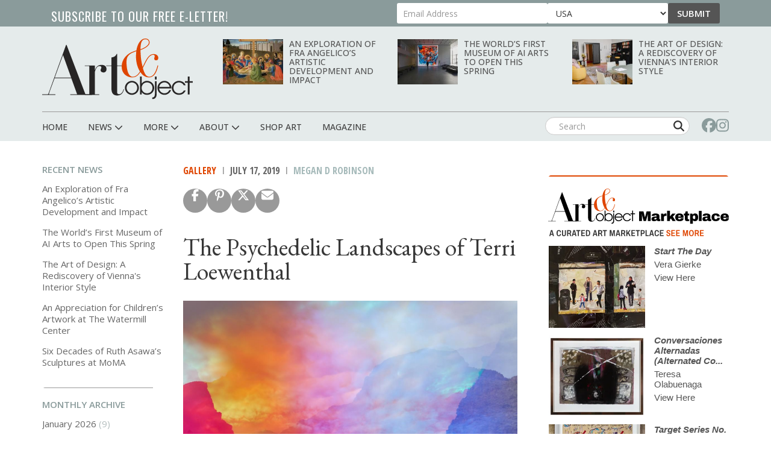

--- FILE ---
content_type: text/html; charset=UTF-8
request_url: https://www.artandobject.com/news/psychedelic-landscapes-terri-loewenthal
body_size: 157557
content:
<!DOCTYPE html>
<html  lang="en" dir="ltr" prefix="og: https://ogp.me/ns#">
  <head>
    <meta charset="utf-8" />
<script async src="https://www.googletagmanager.com/gtag/js?id=G-KDMJ7FQD3V"></script>
<script>window.dataLayer = window.dataLayer || [];function gtag(){dataLayer.push(arguments)};gtag("js", new Date());gtag("set", "developer_id.dMDhkMT", true);gtag("config", "G-KDMJ7FQD3V", {"groups":"default","page_placeholder":"PLACEHOLDER_page_location"});gtag("config", "UA-99356-16", {"groups":"default","page_placeholder":"PLACEHOLDER_page_path","custom_map":{"dimension1":"authors"}});gtag("event", "custom", {"authors":"Megan D Robinson"});</script>
<meta name="description" content="Combining landscape photography with psychedelic colors, Terri Loewenthal creates striking photographic works evoking the wild soul of nature, now on view at Jackson Fine Art in Atlanta, GA." />
<link rel="canonical" href="https://www.artandobject.com/news/psychedelic-landscapes-terri-loewenthal" />
<link rel="mask-icon" href="/themes/quatro/icons/safari-pinned-tab.svg" />
<link rel="icon" sizes="16x16" href="/themes/quatro/icons/favicon-16x16.png" />
<link rel="icon" sizes="32x32" href="/themes/quatro/icons/favicon-32x32.png" />
<link rel="apple-touch-icon" sizes="180x180" href="/themes/quatro/icons/apple-touch-icon.png" />
<meta property="og:site_name" content="Art &amp; Object" />
<meta property="og:title" content="The Psychedelic Landscapes of Terri Loewenthal | Art &amp; Object" />
<meta property="og:image" content="https://www.artandobject.com/sites/default/files/styles/eletter_top/public/image-1.jpg?itok=e-0zSnxO" />
<meta name="twitter:card" content="summary_large_image" />
<meta name="twitter:description" content="Combining landscape photography with psychedelic colors, Terri Loewenthal creates striking photographic works evoking the wild soul of nature, now on view at Jackson Fine Art in Atlanta, GA." />
<meta name="twitter:site" content="@artandobject" />
<meta name="twitter:site:id" content="1037054887346036737" />
<meta name="twitter:image" content="https://www.artandobject.com/sites/default/files/styles/eletter_top/public/image-1.jpg?itok=e-0zSnxO" />
<meta name="theme-color" content="#cbd7d7" />
<meta name="apple-mobile-web-app-title" content="Art &amp; Object" />
<meta name="application-name" content="Art &amp; Object" />
<meta name="msapplication-config" content="/themes/quatro/icons/browserconfig.xml" />
<meta name="viewport" content="width=device-width, initial-scale=1.0" />
<script src="https://challenges.cloudflare.com/turnstile/v0/api.js" async defer></script>
<script type='text/javascript'>
  var googletag = googletag || {};
  googletag.cmd = googletag.cmd || [];
  // Add a place to store the slot name variable.
  googletag.slots = googletag.slots || {};

  (function() {
    var useSSL = 'https:' == document.location.protocol;
    var src = (useSSL ? 'https:' : 'http:') +
      '//securepubads.g.doubleclick.net/tag/js/gpt.js';

    var gads = document.createElement('script');
    gads.async = true;
    gads.type = 'text/javascript';
    gads.src = src;
    var node = document.getElementsByTagName('script')[0];
    node.parentNode.insertBefore(gads, node);
    
  })();
</script>
<script type="text/javascript">
  googletag.cmd.push(function() {

  
  googletag.slots["artobj_rect_aside1"] = googletag.defineSlot("/1003961/ArtObj_Rect_Aside1", [300, 250], "js-dfp-tag-artobj_rect_aside1")

    .addService(googletag.pubads())

  
  
  
      ;

  });

</script>
<script type="text/javascript">
  googletag.cmd.push(function() {

  
  googletag.slots["artobj_rect_aside2"] = googletag.defineSlot("/1003961/ArtObj_Rect_Aside2", [300, 250], "js-dfp-tag-artobj_rect_aside2")

    .addService(googletag.pubads())

  
  
  
      ;

  });

</script>
<script type="text/javascript">
  googletag.cmd.push(function() {

  
  googletag.slots["artobj_rect_aside3"] = googletag.defineSlot("/1003961/ArtObj_Rect_Aside3", [300, 250], "js-dfp-tag-artobj_rect_aside3")

    .addService(googletag.pubads())

  
  
  
      ;

  });

</script>
<script type="text/javascript">
  googletag.cmd.push(function() {

  
  googletag.slots["artobj_rect_aside4"] = googletag.defineSlot("/1003961/ArtObj_Rect_Aside4", [300, 250], "js-dfp-tag-artobj_rect_aside4")

    .addService(googletag.pubads())

  
  
  
      ;

  });

</script>
<script type="text/javascript">
  googletag.cmd.push(function() {

        // Start by defining breakpoints for this ad.
      var mapping = googletag.sizeMapping()
              .addSize([1, 1], [320, 50])
              .addSize([468, 200], [468, 60])
              .addSize([728, 200], [728, 90])
            .build();
  
  googletag.slots["artobj_stickyfooter"] = googletag.defineSlot("/1003961/ArtObj_StickyFooter", [[320, 50], [468, 60], [728, 90]], "js-dfp-tag-artobj_stickyfooter")

    .addService(googletag.pubads())

  
  
  
        // Apply size mapping when there are breakpoints.
    .defineSizeMapping(mapping)
    ;

  });

</script>
<script type="text/javascript">
googletag.cmd.push(function() {

      googletag.pubads().enableAsyncRendering();
        googletag.pubads().enableSingleRequest();
        googletag.pubads().collapseEmptyDivs();
      
  googletag.enableServices();
});

</script>
<link rel="icon" href="/themes/quatro/favicon.ico" type="image/png" />

    <title>The Psychedelic Landscapes of Terri Loewenthal | Art &amp; Object</title>

    <!-- Preconnect to font hosts for performance -->
    <link rel="preconnect" href="https://fonts.googleapis.com">
    <link rel="preconnect" href="https://fonts.gstatic.com" crossorigin>

    <!-- Load fonts non-blocking with display=swap -->
    <link rel="preload" as="style" onload="this.onload=null;this.rel='stylesheet'" href="https://fonts.googleapis.com/css2?family=Cormorant+Garamond:wght@400;500;600;700&family=EB+Garamond:ital,wght@0,400;0,500;0,600;0,700;1,400;1,500;1,600;1,700&family=Open+Sans+Condensed:wght@300;700&family=Open+Sans:wght@400;500;600;700;800&family=Oswald:wght@200..700&display=swap">
    <noscript><link rel="stylesheet" href="https://fonts.googleapis.com/css2?family=Cormorant+Garamond:wght@400;500;600;700&family=EB+Garamond:ital,wght@0,400;0,500;0,600;0,700;1,400;1,500;1,600;1,700&family=Open+Sans+Condensed:wght@300;700&family=Open+Sans:wght@400;500;600;700;800&family=Oswald:wght@200..700&display=swap"></noscript>

    <link rel="stylesheet" media="all" href="/sites/default/files/css/css_NqQtv9FxoEoSYdtVFCZdqHwILsWsq4jW2NdwqpuEdNw.css?delta=0&amp;language=en&amp;theme=quatro&amp;include=[base64]" />
<link rel="stylesheet" media="all" href="/sites/default/files/css/css_dcxc3QV2LJwm2ZM9O62NcVwesbQJOmjjMY36nfNJcAM.css?delta=1&amp;language=en&amp;theme=quatro&amp;include=[base64]" />

    <script type="application/json" data-drupal-selector="drupal-settings-json">{"path":{"baseUrl":"\/","pathPrefix":"","currentPath":"node\/2482","currentPathIsAdmin":false,"isFront":false,"currentLanguage":"en"},"pluralDelimiter":"\u0003","suppressDeprecationErrors":true,"ajaxPageState":{"libraries":"[base64]","theme":"quatro","theme_token":null},"ajaxTrustedUrl":{"form_action_p_pvdeGsVG5zNF_XLGPTvYSKCf43t8qZYSwcfZl2uzM":true},"facebook_pixel":{"facebook_id":"444495902677309","events":[{"event":"ViewContent","data":"{\u0022content_name\u0022:\u0022The Psychedelic Landscapes of Terri Loewenthal\u0022,\u0022content_type\u0022:\u0022blog\u0022,\u0022content_ids\u0022:[\u00222482\u0022]}"}],"fb_disable_advanced":false,"eu_cookie_compliance":false,"donottrack":true},"google_analytics":{"account":"G-KDMJ7FQD3V","trackOutbound":true,"trackMailto":true,"trackTel":true,"trackDownload":true,"trackDownloadExtensions":"7z|aac|arc|arj|asf|asx|avi|bin|csv|doc(x|m)?|dot(x|m)?|exe|flv|gif|gz|gzip|hqx|jar|jpe?g|js|mp(2|3|4|e?g)|mov(ie)?|msi|msp|pdf|phps|png|ppt(x|m)?|pot(x|m)?|pps(x|m)?|ppam|sld(x|m)?|thmx|qtm?|ra(m|r)?|sea|sit|tar|tgz|torrent|txt|wav|wma|wmv|wpd|xls(x|m|b)?|xlt(x|m)|xlam|xml|z|zip"},"data":{"extlink":{"extTarget":true,"extTargetNoOverride":false,"extNofollow":true,"extNoreferrer":false,"extFollowNoOverride":false,"extClass":"0","extLabel":"(link is external)","extImgClass":false,"extSubdomains":false,"extExclude":"","extInclude":"","extCssExclude":"","extCssExplicit":".content","extAlert":false,"extAlertText":"This link will take you to an external web site. We are not responsible for their content.","mailtoClass":"0","mailtoLabel":"(link sends email)","extUseFontAwesome":false,"extIconPlacement":"append","extFaLinkClasses":"fa fa-external-link","extFaMailtoClasses":"fa fa-envelope-o","whitelistedDomains":null}},"bootstrap":{"forms_has_error_value_toggle":1,"modal_animation":1,"modal_backdrop":"true","modal_focus_input":1,"modal_keyboard":1,"modal_select_text":1,"modal_show":1,"modal_size":"","popover_enabled":1,"popover_animation":1,"popover_auto_close":1,"popover_container":"body","popover_content":"","popover_delay":"0","popover_html":0,"popover_placement":"right","popover_selector":"","popover_title":"","popover_trigger":"click","tooltip_enabled":1,"tooltip_animation":1,"tooltip_container":"body","tooltip_delay":"0","tooltip_html":0,"tooltip_placement":"auto left","tooltip_selector":"","tooltip_trigger":"hover"},"blazy":{"loadInvisible":false,"offset":100,"saveViewportOffsetDelay":50,"loader":true,"unblazy":false,"visibleClass":false},"blazyIo":{"disconnect":false,"rootMargin":"0px","threshold":[0,0.25,0.5,0.75,1]},"slick":{"accessibility":true,"adaptiveHeight":false,"autoplay":false,"pauseOnHover":true,"pauseOnDotsHover":false,"pauseOnFocus":true,"autoplaySpeed":3000,"arrows":true,"downArrow":false,"downArrowTarget":"","downArrowOffset":0,"centerMode":false,"centerPadding":"50px","dots":false,"dotsClass":"slick-dots","draggable":true,"fade":false,"focusOnSelect":false,"infinite":true,"initialSlide":0,"lazyLoad":"ondemand","mouseWheel":false,"randomize":false,"rtl":false,"rows":1,"slidesPerRow":1,"slide":"","slidesToShow":1,"slidesToScroll":1,"speed":500,"swipe":true,"swipeToSlide":false,"edgeFriction":0.35,"touchMove":true,"touchThreshold":5,"useCSS":true,"cssEase":"ease","cssEaseBezier":"","cssEaseOverride":"","useTransform":true,"easing":"linear","variableWidth":false,"vertical":false,"verticalSwiping":false,"waitForAnimate":true},"user":{"uid":0,"permissionsHash":"6741e682c3156adf4caee2aeedd9464843a9b988a3d2a93882038429a6e486d7"}}</script>
<script src="/sites/default/files/js/js_5h1WAwX77fR4QZPFzNOynblaYQ13_Z6phJlmkFAD9-g.js?scope=header&amp;delta=0&amp;language=en&amp;theme=quatro&amp;include=[base64]"></script>
<script src="https://use.fontawesome.com/releases/v6.6.0/js/all.js" defer crossorigin="anonymous"></script>
<script src="https://use.fontawesome.com/releases/v6.6.0/js/v4-shims.js" defer crossorigin="anonymous"></script>
<script src="https://pagead2.googlesyndication.com/pagead/js/adsbygoogle.js" async data-ad-client="ca-pub-0762116179398217"></script>
<script src="https://analytics.artandobject.com/script.js" data-website-id="5bcc4b34-20a7-4261-94d1-8ab6d34c4871" defer></script>


  

  </head>
  <body class="path-not-frontpage path-node page-node-type-blog">
    <a href="#main-content" class="visually-hidden focusable skip-link">
      Skip to main content
    </a>
    <div id="exit-banner-container" style="opacity: 0;">
      <div id="exit-banner-overlay"></div>
      <div id="exit-banner-grid">
        <div id="exit-banner">
          <div class="close-container">
            <div class="close-cta"></div>
          </div>
        </div>
      </div>
    </div>
    <noscript><img src="https://www.facebook.com/tr?id=444495902677309&amp;ev=PageView&amp;noscript=1" alt="" height="1" width="1" /></noscript>
      <div class="dialog-off-canvas-main-canvas" data-off-canvas-main-canvas>
    

<div id="eletter-header">
    <div class="region region-eletter-header">
    <section id="block-elettersubformheader" class="block block-block-content block-block-content7b616a97-1d16-4c72-bb8a-a2c37e3c385e clearfix">
<div class="block-inner">
  
      <h2 class="block-title">Subscribe to our free e-letter!</h2>
    

      
  <div class="field field--name-field-webform field--type-webform field--label-above">
    <div class="field--label">Webform</div>
              <div class="field--item"><form class="webform-submission-form webform-submission-add-form webform-submission-eletter-sub-top-form webform-submission-eletter-sub-top-add-form webform-submission-eletter-sub-top-block_content-10-form webform-submission-eletter-sub-top-block_content-10-add-form webform-submission-eletter-sub-top-block-content-10-add-form js-webform-details-toggle webform-details-toggle" data-drupal-selector="webform-submission-eletter-sub-top-block-content-10-add-form" action="/news/psychedelic-landscapes-terri-loewenthal" method="post" id="webform-submission-eletter-sub-top-block-content-10-add-form" accept-charset="UTF-8">
  
  <div class="form-item js-form-item form-type-email js-form-type-email form-item-your-email-address js-form-item-your-email-address form-no-label form-group">
      <label for="edit-your-email-address" class="control-label sr-only js-form-required form-required">Your Email Address</label>
  
  
  <input data-drupal-selector="edit-your-email-address" class="form-email required form-control" type="email" id="edit-your-email-address" name="your_email_address" value="" size="60" maxlength="254" placeholder="Email Address" required="required" aria-required="true" />

  
  
  </div>
<div class="form-item js-form-item form-type-select js-form-type-select form-item-country js-form-item-country form-no-label form-group">
      <label for="edit-country" class="control-label sr-only">Country</label>
  
  
  <div class="select-wrapper"><select data-drupal-selector="edit-country" class="form-select form-control" id="edit-country" name="country"><option
            value="United States" selected="selected">USA</option><option
            value="Afghanistan">Afghanistan</option><option
            value="Albania">Albania</option><option
            value="Algeria">Algeria</option><option
            value="American Samoa">American Samoa</option><option
            value="Andorra">Andorra</option><option
            value="Angola">Angola</option><option
            value="Anguilla">Anguilla</option><option
            value="Antarctica">Antarctica</option><option
            value="Antigua &amp; Barbuda">Antigua & Barbuda</option><option
            value="Argentina">Argentina</option><option
            value="Armenia">Armenia</option><option
            value="Aruba">Aruba</option><option
            value="Ascension Island">Ascension Island</option><option
            value="Australia">Australia</option><option
            value="Austria">Austria</option><option
            value="Azerbaijan">Azerbaijan</option><option
            value="Bahamas">Bahamas</option><option
            value="Bahrain">Bahrain</option><option
            value="Bangladesh">Bangladesh</option><option
            value="Barbados">Barbados</option><option
            value="Belarus">Belarus</option><option
            value="Belgium">Belgium</option><option
            value="Belize">Belize</option><option
            value="Benin">Benin</option><option
            value="Bermuda">Bermuda</option><option
            value="Bhutan">Bhutan</option><option
            value="Bolivia">Bolivia</option><option
            value="Bosnia &amp; Herzegovina">Bosnia & Herzegovina</option><option
            value="Botswana">Botswana</option><option
            value="Bouvet Island">Bouvet Island</option><option
            value="Brazil">Brazil</option><option
            value="British Indian Ocean Territory">British Indian Ocean Territory</option><option
            value="British Virgin Islands">British Virgin Islands</option><option
            value="Brunei">Brunei</option><option
            value="Bulgaria">Bulgaria</option><option
            value="Burkina Faso">Burkina Faso</option><option
            value="Burundi">Burundi</option><option
            value="Cambodia">Cambodia</option><option
            value="Cameroon">Cameroon</option><option
            value="Canada">Canada</option><option
            value="Canary Islands">Canary Islands</option><option
            value="Cape Verde">Cape Verde</option><option
            value="Caribbean Netherlands">Caribbean Netherlands</option><option
            value="Cayman Islands">Cayman Islands</option><option
            value="Central African Republic">Central African Republic</option><option
            value="Ceuta &amp; Melilla">Ceuta & Melilla</option><option
            value="Chad">Chad</option><option
            value="Chile">Chile</option><option
            value="China">China</option><option
            value="Christmas Island">Christmas Island</option><option
            value="Clipperton Island">Clipperton Island</option><option
            value="Cocos (Keeling) Islands">Cocos (Keeling) Islands</option><option
            value="Colombia">Colombia</option><option
            value="Comoros">Comoros</option><option
            value="Congo - Brazzaville">Congo - Brazzaville</option><option
            value="Congo - Kinshasa">Congo - Kinshasa</option><option
            value="Cook Islands">Cook Islands</option><option
            value="Costa Rica">Costa Rica</option><option
            value="Croatia">Croatia</option><option
            value="Cuba">Cuba</option><option
            value="Curaçao">Curaçao</option><option
            value="Cyprus">Cyprus</option><option
            value="Czechia">Czechia</option><option
            value="Côte d’Ivoire">Côte d’Ivoire</option><option
            value="Denmark">Denmark</option><option
            value="Diego Garcia">Diego Garcia</option><option
            value="Djibouti">Djibouti</option><option
            value="Dominica">Dominica</option><option
            value="Dominican Republic">Dominican Republic</option><option
            value="Ecuador">Ecuador</option><option
            value="Egypt">Egypt</option><option
            value="El Salvador">El Salvador</option><option
            value="Equatorial Guinea">Equatorial Guinea</option><option
            value="Eritrea">Eritrea</option><option
            value="Estonia">Estonia</option><option
            value="Eswatini">Eswatini</option><option
            value="Ethiopia">Ethiopia</option><option
            value="Falkland Islands">Falkland Islands</option><option
            value="Faroe Islands">Faroe Islands</option><option
            value="Fiji">Fiji</option><option
            value="Finland">Finland</option><option
            value="France">France</option><option
            value="French Guiana">French Guiana</option><option
            value="French Polynesia">French Polynesia</option><option
            value="French Southern Territories">French Southern Territories</option><option
            value="Gabon">Gabon</option><option
            value="Gambia">Gambia</option><option
            value="Georgia">Georgia</option><option
            value="Germany">Germany</option><option
            value="Ghana">Ghana</option><option
            value="Gibraltar">Gibraltar</option><option
            value="Greece">Greece</option><option
            value="Greenland">Greenland</option><option
            value="Grenada">Grenada</option><option
            value="Guadeloupe">Guadeloupe</option><option
            value="Guam">Guam</option><option
            value="Guatemala">Guatemala</option><option
            value="Guernsey">Guernsey</option><option
            value="Guinea">Guinea</option><option
            value="Guinea-Bissau">Guinea-Bissau</option><option
            value="Guyana">Guyana</option><option
            value="Haiti">Haiti</option><option
            value="Heard &amp; McDonald Islands">Heard & McDonald Islands</option><option
            value="Honduras">Honduras</option><option
            value="Hong Kong SAR China">Hong Kong SAR China</option><option
            value="Hungary">Hungary</option><option
            value="Iceland">Iceland</option><option
            value="India">India</option><option
            value="Indonesia">Indonesia</option><option
            value="Iran">Iran</option><option
            value="Iraq">Iraq</option><option
            value="Ireland">Ireland</option><option
            value="Isle of Man">Isle of Man</option><option
            value="Israel">Israel</option><option
            value="Italy">Italy</option><option
            value="Jamaica">Jamaica</option><option
            value="Japan">Japan</option><option
            value="Jersey">Jersey</option><option
            value="Jordan">Jordan</option><option
            value="Kazakhstan">Kazakhstan</option><option
            value="Kenya">Kenya</option><option
            value="Kiribati">Kiribati</option><option
            value="Kosovo">Kosovo</option><option
            value="Kuwait">Kuwait</option><option
            value="Kyrgyzstan">Kyrgyzstan</option><option
            value="Laos">Laos</option><option
            value="Latvia">Latvia</option><option
            value="Lebanon">Lebanon</option><option
            value="Lesotho">Lesotho</option><option
            value="Liberia">Liberia</option><option
            value="Libya">Libya</option><option
            value="Liechtenstein">Liechtenstein</option><option
            value="Lithuania">Lithuania</option><option
            value="Luxembourg">Luxembourg</option><option
            value="Macao SAR China">Macao SAR China</option><option
            value="Madagascar">Madagascar</option><option
            value="Malawi">Malawi</option><option
            value="Malaysia">Malaysia</option><option
            value="Maldives">Maldives</option><option
            value="Mali">Mali</option><option
            value="Malta">Malta</option><option
            value="Marshall Islands">Marshall Islands</option><option
            value="Martinique">Martinique</option><option
            value="Mauritania">Mauritania</option><option
            value="Mauritius">Mauritius</option><option
            value="Mayotte">Mayotte</option><option
            value="Mexico">Mexico</option><option
            value="Micronesia">Micronesia</option><option
            value="Moldova">Moldova</option><option
            value="Monaco">Monaco</option><option
            value="Mongolia">Mongolia</option><option
            value="Montenegro">Montenegro</option><option
            value="Montserrat">Montserrat</option><option
            value="Morocco">Morocco</option><option
            value="Mozambique">Mozambique</option><option
            value="Myanmar (Burma)">Myanmar (Burma)</option><option
            value="Namibia">Namibia</option><option
            value="Nauru">Nauru</option><option
            value="Nepal">Nepal</option><option
            value="Netherlands">Netherlands</option><option
            value="Netherlands Antilles">Netherlands Antilles</option><option
            value="New Caledonia">New Caledonia</option><option
            value="New Zealand">New Zealand</option><option
            value="Nicaragua">Nicaragua</option><option
            value="Niger">Niger</option><option
            value="Nigeria">Nigeria</option><option
            value="Niue">Niue</option><option
            value="Norfolk Island">Norfolk Island</option><option
            value="Northern Mariana Islands">Northern Mariana Islands</option><option
            value="North Korea">North Korea</option><option
            value="North Macedonia">North Macedonia</option><option
            value="Norway">Norway</option><option
            value="Oman">Oman</option><option
            value="Outlying Oceania">Outlying Oceania</option><option
            value="Pakistan">Pakistan</option><option
            value="Palau">Palau</option><option
            value="Palestinian Territories">Palestinian Territories</option><option
            value="Panama">Panama</option><option
            value="Papua New Guinea">Papua New Guinea</option><option
            value="Paraguay">Paraguay</option><option
            value="Peru">Peru</option><option
            value="Philippines">Philippines</option><option
            value="Pitcairn Islands">Pitcairn Islands</option><option
            value="Poland">Poland</option><option
            value="Portugal">Portugal</option><option
            value="Puerto Rico">Puerto Rico</option><option
            value="Qatar">Qatar</option><option
            value="Romania">Romania</option><option
            value="Russia">Russia</option><option
            value="Rwanda">Rwanda</option><option
            value="Réunion">Réunion</option><option
            value="Samoa">Samoa</option><option
            value="San Marino">San Marino</option><option
            value="Sark">Sark</option><option
            value="Saudi Arabia">Saudi Arabia</option><option
            value="Senegal">Senegal</option><option
            value="Serbia">Serbia</option><option
            value="Seychelles">Seychelles</option><option
            value="Sierra Leone">Sierra Leone</option><option
            value="Singapore">Singapore</option><option
            value="Sint Maarten">Sint Maarten</option><option
            value="Slovakia">Slovakia</option><option
            value="Slovenia">Slovenia</option><option
            value="Solomon Islands">Solomon Islands</option><option
            value="Somalia">Somalia</option><option
            value="South Africa">South Africa</option><option
            value="South Georgia &amp; South Sandwich Islands">South Georgia & South Sandwich Islands</option><option
            value="South Korea">South Korea</option><option
            value="South Sudan">South Sudan</option><option
            value="Spain">Spain</option><option
            value="Sri Lanka">Sri Lanka</option><option
            value="St. Barthélemy">St. Barthélemy</option><option
            value="St. Helena">St. Helena</option><option
            value="St. Kitts &amp; Nevis">St. Kitts & Nevis</option><option
            value="St. Lucia">St. Lucia</option><option
            value="St. Martin">St. Martin</option><option
            value="St. Pierre &amp; Miquelon">St. Pierre & Miquelon</option><option
            value="St. Vincent &amp; Grenadines">St. Vincent & Grenadines</option><option
            value="Sudan">Sudan</option><option
            value="Suriname">Suriname</option><option
            value="Svalbard &amp; Jan Mayen">Svalbard & Jan Mayen</option><option
            value="Sweden">Sweden</option><option
            value="Switzerland">Switzerland</option><option
            value="Syria">Syria</option><option
            value="São Tomé &amp; Príncipe">São Tomé & Príncipe</option><option
            value="Taiwan">Taiwan</option><option
            value="Tajikistan">Tajikistan</option><option
            value="Tanzania">Tanzania</option><option
            value="Thailand">Thailand</option><option
            value="Timor-Leste">Timor-Leste</option><option
            value="Togo">Togo</option><option
            value="Tokelau">Tokelau</option><option
            value="Tonga">Tonga</option><option
            value="Trinidad &amp; Tobago">Trinidad & Tobago</option><option
            value="Tristan da Cunha">Tristan da Cunha</option><option
            value="Tunisia">Tunisia</option><option
            value="Turkmenistan">Turkmenistan</option><option
            value="Turks &amp; Caicos Islands">Turks & Caicos Islands</option><option
            value="Tuvalu">Tuvalu</option><option
            value="Türkiye">Türkiye</option><option
            value="U.S. Outlying Islands">U.S. Outlying Islands</option><option
            value="U.S. Virgin Islands">U.S. Virgin Islands</option><option
            value="Uganda">Uganda</option><option
            value="Ukraine">Ukraine</option><option
            value="United Arab Emirates">United Arab Emirates</option><option
            value="United Kingdom">United Kingdom</option><option
            value="Uruguay">Uruguay</option><option
            value="Uzbekistan">Uzbekistan</option><option
            value="Vanuatu">Vanuatu</option><option
            value="Vatican City">Vatican City</option><option
            value="Venezuela">Venezuela</option><option
            value="Vietnam">Vietnam</option><option
            value="Wallis &amp; Futuna">Wallis & Futuna</option><option
            value="Western Sahara">Western Sahara</option><option
            value="Yemen">Yemen</option><option
            value="Zambia">Zambia</option><option
            value="Zimbabwe">Zimbabwe</option><option
            value="Åland Islands">Åland Islands</option></select></div>

  
  
  </div>
<div class="js-webform-states-hidden form-item js-form-item form-type-checkbox js-form-type-checkbox form-item-i-agree-to-be-emailed js-form-item-i-agree-to-be-emailed checkbox">
  
  
  

      <label for="edit-i-agree-to-be-emailed" class="control-label option"><input data-drupal-selector="edit-i-agree-to-be-emailed" class="form-checkbox" type="checkbox" id="edit-i-agree-to-be-emailed" name="i_agree_to_be_emailed" value="1" data-drupal-states="{&quot;visible&quot;:{&quot;.webform-submission-eletter-sub-top-block_content-10-add-form :input[name=\u0022country\u0022]&quot;:{&quot;!value&quot;:&quot;United States&quot;}},&quot;required&quot;:{&quot;.webform-submission-eletter-sub-top-block_content-10-add-form :input[name=\u0022country\u0022]&quot;:{&quot;!value&quot;:&quot;United States&quot;}}}" />I agree to be emailed</label>
  
  
  </div>
<input data-drupal-selector="edit-source" type="hidden" name="source" value="header" /><input data-drupal-selector="edit-recaptcha-score" type="hidden" name="recaptcha_score" value="1" /><input data-drupal-selector="edit-url-path" type="hidden" name="url_path" value="" /><input data-drupal-selector="edit-sync-time" type="hidden" name="sync_time" value="0" /><div data-drupal-selector="edit-actions" class="form-actions webform-actions form-group js-form-wrapper form-wrapper" id="edit-actions"><button class="webform-button--submit button button--primary js-form-submit form-submit btn-primary btn" data-drupal-selector="edit-actions-submit" type="submit" id="edit-actions-submit" name="op" value="Submit">Submit</button>
</div>
<input autocomplete="off" data-drupal-selector="form-7fwti5edj-gfw35qspamuce2yi-gn3emtq3doct4yco" type="hidden" name="form_build_id" value="form-7FWTi5EDj_Gfw35qspAMUce2yI_GN3EMTQ3DOCt4yco" /><input data-drupal-selector="edit-webform-submission-eletter-sub-top-block-content-10-add-form" type="hidden" name="form_id" value="webform_submission_eletter_sub_top_block_content_10_add_form" />    <div  data-drupal-selector="edit-captcha" class="captcha"><input data-drupal-selector="edit-captcha-sid" type="hidden" name="captcha_sid" value="22903882" /><input data-drupal-selector="edit-captcha-token" type="hidden" name="captcha_token" value="VaDyfoWPdgkEZCd7sRkKchtboQ9ft5AQfKjl97eMGvU" /><input data-drupal-selector="edit-captcha-response" type="hidden" name="captcha_response" value="Turnstile no captcha" /><div class="cf-turnstile" data-sitekey="0x4AAAAAAA63q8p-v71gIkqz" data-theme="auto" data-size="normal" data-language="auto" data-retry="auto" interval="8000" data-appearance="always"></div><input data-drupal-selector="edit-captcha-cacheable" type="hidden" name="captcha_cacheable" value="1" /></div>


  
</form>
</div>
          </div>

  </div>
</section>


  </div>

  <li class="sticky-logo">
    <a href="/">
      <img id="menu-logo-image" alt="ArtObject Logo" src="/themes/quatro/images/art-object-logo-white-small.svg" border="0">
    </a>
  </li>
</div>
<div id="header-navbar-wrapper" class="header-navbar-wrapper">
          <header class="navbar navbar-default container" id="navbar" role="banner">
          <div class="row">
      <div class="navbar-header col-sm-12">
          <div class="region region-navigation">
    <div class="site-branding">
            <a class="logo navbar-btn pull-left" href="/" title="Home" rel="home">
        <img src="/themes/quatro/logo.svg" alt="Home" />
      </a>
          </div>
<section class="views-element-container block-with-thumbs hidden-xs block block-views block-views-blockheader-carousel-block-block-1 clearfix" id="block-views-block-header-carousel-block-block-1">
<div class="block-inner">
  
    

      <div class="form-group"><div class="view view-header-carousel-block view-id-header_carousel_block view-display-id-block_1 js-view-dom-id-fae6e050c92b9e77685feb6871e516bb7ad3c39e4d55fffc69327abf95e3991d">
  
    
      
      <div class="view-content">
          <div class="views-row"><span class="views-field views-field-field-media-image visible-lg-block"><span class="field-content">  <a href="/news/exploration-fra-angelicos-artistic-development-and-impact" hreflang="en"><img loading="lazy" src="/sites/default/files/styles/category_card_187x139/public/fraangelico-lamentationoverdeadchrist1440.jpg?itok=LuC_iVWz" width="187" height="139" alt="Fra Angelico — Lamentation over dead Christ 1440Fra Angelico — Lamentation over dead Christ 1440" class="img-responsive" />

</a>
</span></span><span class="views-field views-field-title"><span class="field-content"><a href="/news/exploration-fra-angelicos-artistic-development-and-impact" hreflang="en">An Exploration of Fra Angelico’s Artistic Development and Impact</a></span></span></div>
    <div class="views-row"><span class="views-field views-field-field-media-image visible-lg-block"><span class="field-content">  <a href="/news/worlds-first-museum-ai-arts-open-spring" hreflang="en"><img loading="lazy" src="/sites/default/files/styles/category_card_187x139/public/unsupervisedbyrefikanadol.jpg?itok=df-Vxi4I" width="187" height="139" alt="Refik Anadol, Unsupervised, 2022. Source." class="img-responsive" />

</a>
</span></span><span class="views-field views-field-title"><span class="field-content"><a href="/news/worlds-first-museum-ai-arts-open-spring" hreflang="en">The World’s First Museum of AI Arts to Open This Spring</a></span></span></div>
    <div class="views-row"><span class="views-field views-field-field-media-image visible-lg-block"><span class="field-content">  <a href="/news/art-design-rediscovery-viennas-interior-style" hreflang="en"><img loading="lazy" src="/sites/default/files/styles/category_card_187x139/public/79grete-wiesenthal-suiteblick-zur-turcwd.jpg?itok=hvdEeCjU" width="187" height="139" alt="Antonella Amesberger" class="img-responsive" />

</a>
</span></span><span class="views-field views-field-title"><span class="field-content"><a href="/news/art-design-rediscovery-viennas-interior-style" hreflang="en">The Art of Design: A Rediscovery of Vienna&#039;s Interior Style</a></span></span></div>

    </div>
  
          </div>
</div>

  </div>
</section>

<section id="block-dfptagartobj-stickyfooter" class="block block-dfp block-dfp-ad2980fe8a-9fc1-4f19-bb10-a0c241e6aa7f clearfix">
<div class="block-inner">
  
    

      <div id="js-dfp-tag-artobj_stickyfooter">
        <script type="text/javascript">
            googletag.cmd.push(function() {
                googletag.display('js-dfp-tag-artobj_stickyfooter');
            });
    
    </script>
</div>

  </div>
</section>


  </div>

                          <div id="mobile-menu">
            <button class="navbar-toggle" data-toggle="collapse" data-target="#navbar-collapse">
              <a href="#" id="header-menu-toggle" class=""><span>Menu</span></a>
            </button>
            <div id="mobile-social-block">
              <a href="https://www.facebook.com/artandobjectonline/" class="search-form-hidden" target="_blank"><i class="fa fa-facebook"></i></a>
              <a href="https://www.instagram.com/artandobjectonline/" class="search-form-hidden" target="_blank"><i class="fa fa-instagram"></i></a>
            </div>
          </div>
              </div>
    </div>

                  <div class="row">
        <div id="navbar-collapse" class="navbar-collapse collapse col-sm-12">
            <div class="region region-navigation-collapsible">
    <nav role="navigation" aria-labelledby="block-quatro-main-menu-menu" id="block-quatro-main-menu">
            
  <h2 class="visually-hidden" id="block-quatro-main-menu-menu">Main navigation</h2>
  

        
              <ul class="menu nav navbar-nav">
        <div class="container">
                        <li class="expanded dropdown">
        <a href="/" class="menu-link">
          <div class="parent-menu-link">Home</div>
        </a>
                  </li>
      
                        <li class="expanded dropdown">
        <a href="/news" class="dropdown-toggle" data-target="#" data-toggle="dropdown">
          <div class="parent-menu-link">News <span class="fas fa-chevron-down"></span></div>
          <span class="sub-menu-sign"></span>
        </a>
                                  <ul class="menu dropdown-menu">
        <div class="container">
                        <li class="expanded dropdown">
        <a href="/news" class="menu-link">
          <div class="parent-menu-link">All News</div>
        </a>
                  </li>
      
                        <li class="expanded dropdown">
        <a href="/news?field_category_target_id=2&amp;sort_by=created&amp;sort_order=DESC" class="menu-link">
          <div class="parent-menu-link">At Large</div>
        </a>
                  </li>
      
                        <li class="expanded dropdown">
        <a href="/news?field_category_target_id=5&amp;sort_by=created&amp;sort_order=DESC" class="menu-link">
          <div class="parent-menu-link">Gallery</div>
        </a>
                  </li>
      
                        <li class="expanded dropdown">
        <a href="/news?field_category_target_id=1&amp;sort_by=created&amp;sort_order=DESC" class="menu-link">
          <div class="parent-menu-link">Museum</div>
        </a>
                  </li>
      
                        <li class="expanded dropdown">
        <a href="/news?field_category_target_id=186&amp;sort_by=created&amp;sort_order=DESC" class="menu-link">
          <div class="parent-menu-link">Fair</div>
        </a>
                  </li>
      
                        <li class="expanded dropdown">
        <a href="/news?field_category_target_id=4&amp;sort_by=created&amp;sort_order=DESC" class="menu-link">
          <div class="parent-menu-link">Studio</div>
        </a>
                  </li>
      
                        <li class="expanded dropdown">
        <a href="/news?field_category_target_id=3&amp;sort_by=created&amp;sort_order=DESC" class="menu-link">
          <div class="parent-menu-link">Auction</div>
        </a>
                  </li>
      
                        <li class="expanded dropdown">
        <a href="/news?field_category_target_id=4800&amp;sort_by=created&amp;sort_order=DESC" class="menu-link">
          <div class="parent-menu-link">Interview</div>
        </a>
                  </li>
      
                        <li class="expanded dropdown">
        <a href="/news?field_category_target_id=4801&amp;sort_by=created&amp;sort_order=DESC" class="menu-link">
          <div class="parent-menu-link">Essay</div>
        </a>
                  </li>
      
                        <li class="expanded dropdown">
        <a href="/news?field_category_target_id=1364&amp;sort_by=created&amp;sort_order=DESC" class="menu-link">
          <div class="parent-menu-link">Sponsored</div>
        </a>
                  </li>
      
                        <li class="expanded dropdown">
        <a href="/news?field_category_target_id=2507&amp;sort_by=created&amp;sort_order=DESC" class="menu-link">
          <div class="parent-menu-link">Press Release</div>
        </a>
                  </li>
      
         
    </div>
    </ul>
  
            </li>
      
                        <li class="expanded dropdown">
        <a href="" class="dropdown-toggle" data-target="#" data-toggle="dropdown">
          <div class="parent-menu-link">More <span class="fas fa-chevron-down"></span></div>
          <span class="sub-menu-sign"></span>
        </a>
                                  <ul class="menu dropdown-menu">
        <div class="container">
                        <li class="expanded dropdown">
        <a href="https://www.artandobject.com/subscribe" class="menu-link">
          <div class="parent-menu-link">E-Letter</div>
        </a>
                  </li>
      
                        <li class="expanded dropdown">
        <a href="/events" class="menu-link">
          <div class="parent-menu-link">Events</div>
        </a>
                  </li>
      
                        <li class="expanded dropdown">
        <a href="https://www.artandobject.com/articles" class="menu-link">
          <div class="parent-menu-link">Features</div>
        </a>
                  </li>
      
                        <li class="expanded dropdown">
        <a href="/video" class="menu-link">
          <div class="parent-menu-link">Video</div>
        </a>
                  </li>
      
                        <li class="expanded dropdown">
        <a href="https://fairs.artandobject.com" class="menu-link">
          <div class="parent-menu-link">vFairs</div>
        </a>
                  </li>
      
         
    </div>
    </ul>
  
            </li>
      
                        <li class="expanded dropdown">
        <a href="/about-us" class="dropdown-toggle" data-target="#" data-toggle="dropdown">
          <div class="parent-menu-link">About <span class="fas fa-chevron-down"></span></div>
          <span class="sub-menu-sign"></span>
        </a>
                                  <ul class="menu dropdown-menu">
        <div class="container">
                        <li class="expanded dropdown">
        <a href="/about-us" class="menu-link">
          <div class="parent-menu-link">About Us</div>
        </a>
                  </li>
      
                        <li class="expanded dropdown">
        <a href="/download-media-information" class="menu-link">
          <div class="parent-menu-link">Advertising</div>
        </a>
                  </li>
      
                        <li class="expanded dropdown">
        <a href="/about-us" class="menu-link">
          <div class="parent-menu-link">Contact</div>
        </a>
                  </li>
      
                        <li class="expanded dropdown">
        <a href="/form/how-to-understand-modern-art-lik" class="menu-link">
          <div class="parent-menu-link">Resources</div>
        </a>
                  </li>
      
         
    </div>
    </ul>
  
            </li>
      
                        <li class="expanded dropdown">
        <a href="https://www.artandobject.shop/" class="menu-link">
          <div class="parent-menu-link">Shop Art</div>
        </a>
                  </li>
      
                        <li class="expanded dropdown">
        <a href="https://subscribe.artandobject.com/subscribe" class="menu-link">
          <div class="parent-menu-link">Magazine</div>
        </a>
                  </li>
      
              <li>
        <a href="https://www.facebook.com/artandobjectonline/" class="search-form-hidden" target="_blank"><i class="fa fa-facebook"></i></a>
      </li>
      <li>
        <a href="https://www.instagram.com/artandobjectonline/" class="search-form-hidden" target="_blank"><i class="fa fa-instagram"></i></a>
      </li> 
     
    </div>
    </ul>
  


  </nav>
<section class="search-block-form block block-aao-additions block-search-form-block clearfix" data-drupal-selector="search-block-form" id="block-searchformblock">
<div class="block-inner">
  
    

      <form action="/news/psychedelic-landscapes-terri-loewenthal" method="post" id="search-block-form" accept-charset="UTF-8">
  <div class="form-item js-form-item form-type-textfield js-form-type-textfield form-item-search js-form-item-search form-no-label form-group">
  
  
  <input placeholder="Search" data-drupal-selector="edit-search" class="form-text form-control" type="text" id="edit-search" name="search" value="" size="60" maxlength="128" />

  
  
  </div>
<i class="fas fa-search"></i><input autocomplete="off" data-drupal-selector="form-wbhtywixbs6-iwckjyfsvdtfib6sxqvsa61thh1uonc" type="hidden" name="form_build_id" value="form-wbhTYWiXbS6_IWckjYfsVDTFib6SxqvSa61tHH1uOnc" /><input data-drupal-selector="edit-search-block-form" type="hidden" name="form_id" value="search_block_form" /><div data-drupal-selector="edit-actions" class="form-actions form-group js-form-wrapper form-wrapper" id="edit-actions--4"><button class="search-button button js-form-submit form-submit btn-default btn" data-drupal-selector="edit-submit" type="submit" id="edit-submit--2" name="op" value=""></button></div>

</form>

  </div>
</section>

<section id="block-headersocialblock" class="block block-aao-additions block-header-social-block clearfix">
<div class="block-inner">
  
    

      <div id="header-social-block">
  <a href="https://www.facebook.com/artandobjectonline/" class="search-form-hidden" target="_blank"><i class="fa-brands fa-facebook"></i></a>
  <a href="https://www.instagram.com/artandobjectonline/" class="search-form-hidden" target="_blank"><i class="fa fa-instagram"></i></a>
</div>

  </div>
</section>


  </div>

        </div>
    </div>
                </header>
  </div>



  <div role="main" id="main-container" class="main-container container js-quickedit-main-content">

  <div class="row">
                              <aside class="col-md-3" role="complementary">
              <div class="region region-sidebar-first">
    <section class="views-element-container blog-recent block block-views block-views-blockblog-blocks-block-1 clearfix" id="block-views-block-blog-blocks-block-1">
<div class="block-inner">
  
      <h2 class="block-title">Recent News</h2>
    

      <div class="form-group"><div class="view view-blog-blocks view-id-blog_blocks view-display-id-block_1 js-view-dom-id-17109d294b42f6e5afa075d2fea606958a93d575e49346b134907637d2306ec6">
  
    
      
      <div class="view-content">
          <div class="views-row"><div class="views-field views-field-title"><span class="field-content"><a href="/news/exploration-fra-angelicos-artistic-development-and-impact" hreflang="en">An Exploration of Fra Angelico’s Artistic Development and Impact</a></span></div></div>
    <div class="views-row"><div class="views-field views-field-title"><span class="field-content"><a href="/news/worlds-first-museum-ai-arts-open-spring" hreflang="en">The World’s First Museum of AI Arts to Open This Spring</a></span></div></div>
    <div class="views-row"><div class="views-field views-field-title"><span class="field-content"><a href="/news/art-design-rediscovery-viennas-interior-style" hreflang="en">The Art of Design: A Rediscovery of Vienna&#039;s Interior Style</a></span></div></div>
    <div class="views-row"><div class="views-field views-field-title"><span class="field-content"><a href="/news/appreciation-childrens-artwork-watermill-center" hreflang="en">An Appreciation for Children’s Artwork at The Watermill Center</a></span></div></div>
    <div class="views-row"><div class="views-field views-field-title"><span class="field-content"><a href="/news/six-decades-ruth-asawas-sculptures-moma" hreflang="en">Six Decades of Ruth Asawa’s Sculptures at MoMA</a></span></div></div>

    </div>
  
          </div>
</div>

  </div>
</section>

<section class="views-element-container blog-archive block block-views block-views-blockblog-archive-block-1 clearfix" id="block-views-block-blog-archive-block-1">
<div class="block-inner">
  
      <h2 class="block-title">Monthly archive</h2>
    

      <div class="form-group"><div class="view view-blog-archive view-id-blog_archive view-display-id-block_1 js-view-dom-id-ef07f1aa26e24ab8e27ce61b09d4421ec88d9d8c97d5ef57e6c11adabc61e7da">
  
    
      
      <div class="view-content">
      <ul>
      <li><a href="/news/archive/202601">January 2026</a>
              (9)
          </li>
      <li><a href="/news/archive/202512">December 2025</a>
              (21)
          </li>
      <li><a href="/news/archive/202511">November 2025</a>
              (19)
          </li>
      <li><a href="/news/archive/202510">October 2025</a>
              (21)
          </li>
      <li><a href="/news/archive/202509">September 2025</a>
              (24)
          </li>
      <li><a href="/news/archive/202508">August 2025</a>
              (24)
          </li>
      <li><a href="/news/archive/202507">July 2025</a>
              (25)
          </li>
      <li><a href="/news/archive/202506">June 2025</a>
              (24)
          </li>
      <li><a href="/news/archive/202505">May 2025</a>
              (24)
          </li>
      <li><a href="/news/archive/202504">April 2025</a>
              (28)
          </li>
  </ul>

    </div>
  
        <nav class="pager-nav text-center" role="navigation" aria-labelledby="pagination-heading">
    <h4 id="pagination-heading" class="visually-hidden">Pagination</h4>
    <ul class="pagination js-pager__items">

                  
            
      <li class="page-item  hide-desktop hide-mobile" role="presentation">
        <span class="page-link">…</span>
      </li>

                    <li class="pager__item is-active active">
                                          <a href="?page=0" title="Current page" aria-current="page">
            <span class="visually-hidden">
              Current page
            </span>1</a>
        </li>
              <li class="pager__item hide-mobile">
                                          <a href="?page=1" title="Go to page 2">
            <span class="visually-hidden">
              Page
            </span>2</a>
        </li>
              <li class="pager__item hide-mobile">
                                          <a href="?page=2" title="Go to page 3">
            <span class="visually-hidden">
              Page
            </span>3</a>
        </li>
              <li class="pager__item hide-mobile">
                                          <a href="?page=3" title="Go to page 4">
            <span class="visually-hidden">
              Page
            </span>4</a>
        </li>
              <li class="pager__item hide-mobile">
                                          <a href="?page=4" title="Go to page 5">
            <span class="visually-hidden">
              Page
            </span>5</a>
        </li>
              <li class="pager__item hide-mobile">
                                          <a href="?page=5" title="Go to page 6">
            <span class="visually-hidden">
              Page
            </span>6</a>
        </li>
              <li class="pager__item hide-mobile">
                                          <a href="?page=6" title="Go to page 7">
            <span class="visually-hidden">
              Page
            </span>7</a>
        </li>
              <li class="pager__item hide-mobile">
                                          <a href="?page=7" title="Go to page 8">
            <span class="visually-hidden">
              Page
            </span>8</a>
        </li>
              <li class="pager__item hide-mobile">
                                          <a href="?page=8" title="Go to page 9">
            <span class="visually-hidden">
              Page
            </span>9</a>
        </li>
      
      <li class="page-item  " role="presentation">
        <span class="page-link">…</span>
      </li>

                  <li class="pager__item pager__item--last ">
        <a href="?page=11" title="Go to last page" rel="last">
          <span class="visually-hidden">Last page</span>
          <span aria-hidden="true">12</span>
        </a>
      </li>
            
                    <li class="pager__item pager__item--next">
          <a href="?page=1" title="Go to next page" rel="next">
            <span class="visually-hidden">Next page</span>
            <span aria-hidden="true"><i class="fas fa-arrow-right"></i></span>
          </a>
        </li>
      
    </ul>
  </nav>

          </div>
</div>

  </div>
</section>

<section id="block-marketplaceshopsidebar" class="block block-block-content block-block-contente199a844-f9ef-47de-b3d5-bda4ca6b5106 clearfix">
<div class="block-inner">
  
    

      
            <div class="field field--name-body field--type-text-with-summary field--label-hidden field--item"><div id="mp-shop-sidebar-banner"><div class="mp-placeholder">Art and Object Marketplace - A Curated Art Marketplace</div></div></div>
      
  </div>
</section>


  </div>

          </aside>
              
                  <section class="col-md-5">

                
                
                        <div id="page-kicker">
          <div id="kicker-parts" class="form-group"><a href="/gallery-news" id="category-link" hreflang="en">Gallery</a><span class="separator">&nbsp;</span>
July 17, 2019<span class="separator">&nbsp;</span>
<a href="/authors/megan-d-robinson" id="author-link" hreflang="en">Megan D Robinson</a></div>

        </div>
                
                        
                
                                      
                  
                          <a id="main-content"></a>
            <div class="region region-content">
    <div data-drupal-messages-fallback class="hidden"></div><section id="block-nodesharingicons" class="block block-aao-additions block-aao-sharing-block clearfix">
<div class="block-inner">
  
    

      <div class="sharing-block">
  <a href="https://www.facebook.com/sharer/sharer.php?u=https%3A//www.artandobject.com/news/psychedelic-landscapes-terri-loewenthal" class="sharing-button facebook" title="Share on Facebook" target="_blank" role="button" aria-label="Share on Facebook"><span class="fab fa-facebook-f"></span></a>
  <a href="https://www.pinterest.com/pin/create/link/?url=https%3A//www.artandobject.com/news/psychedelic-landscapes-terri-loewenthal&amp;description=The%20Psychedelic%20Landscapes%20of%20Terri%20Loewenthal&amp;media=https%3A//www.artandobject.com/sites/default/files/styles/eletter_top/public/image-1.jpg%3Fitok%3De-0zSnxO" class="sharing-button pinterest" title="Pin it on Pinterest" target="_blank" role="button" aria-label="Pin it on Pinterest"><span class="fab fa-pinterest-p"></span></a>
  <a href="https://twitter.com/share?url=https%3A//www.artandobject.com/news/psychedelic-landscapes-terri-loewenthal&amp;text=The%20Psychedelic%20Landscapes%20of%20Terri%20Loewenthal%20-%20Art%20%26%20Object&amp;via=artandobject" class="sharing-button twitter" title="Share on Twitter" target="_blank" role="button" aria-label="Share on Twitter"><span class="fab fa-x-twitter"></span></a>
  <a href="/forward/node/2482" class="sharing-button mail" title="Send by email" role="button" aria-label="Send by email"><span class="fa fa-envelope"></span></a>
</div>

  </div>
</section>

    <h1 class="page-header">
<span>The Psychedelic Landscapes of Terri Loewenthal</span>
</h1>

  <article class="node node--type-blog blog is-promoted is-sticky full clearfix">

  
    

  
  <div class="content">
    
            <div class="field field--name-field-media-image field--type-entity-reference field--label-hidden field--item"><div class="node-image ">
  <div class="node-image-img"><img border="0" loading="eager" fetchpriority="high" src="/sites/default/files/styles/gallery_item/public/image-1.jpg?itok=K9nqdQA0" alt="" class="img-responsive" />

</div>
  <div class="node-image-credits">© Terri Loewenthal, courtesy of Jackson Fine Art, Atlanta</div>
  <div class="node-image-caption"><p>Terri Loewenthal, <em>Psychscape 45 (Peach Springs Canyon, AZ)</em>, 2018. Archival pigment print, 30 x 40 inches, Edition of 3 + 2AP</p></div>
</div>
</div>
      
            <div class="field field--name-body field--type-text-with-summary field--label-hidden field--item"><p>Combining&nbsp;landscape photography with psychedelic colors,&nbsp;<a href="http://www.terriloewenthal.com">Terri Loewenthal</a>&nbsp;creates&nbsp;striking photographic works&nbsp;evoking the wild soul of nature, now on view at Jackson Fine Art in Atlanta, GA. In<em>&nbsp;</em>the Oakland-based artist's first&nbsp;exhibition with Jackson Fine Art,&nbsp;<em>Psychscapes</em> shifts the colors of alpine forests and craggy mountain peaks into unexpected avenues, creating an experience both familiar and otherworldly.</p>

<p>Loewenthal uses a painterly sensibility to marry the expected with the unexpected. Her landscapes pull the viewer into a multi-layered, phantasmagorical wonderland of surprising colors and vibrant light. While some of her pieces resemble double exposures, Loewenthal’s works are single-exposure, in-camera compositions utilizing a special optics she developed. She plays with perception, presenting turquoise lakes ringed by ghostly, luminous trees and gossamer mountain ranges, radiant with sunset hues.&nbsp;</p></div>
      
      <div class="field field--name-field-struc field--type-entity-reference-revisions field--label-hidden field--items">
              <div class="field--item">  <div class="paragraph paragraph--type--content-paragraphs paragraph--view-mode--default">
          
      <div class="field field--name-field-structured-content field--type-entity-reference-revisions field--label-hidden field--items">
              <div class="field--item">  <div class="paragraph paragraph--type--media-image paragraph--view-mode--default">
          
            <div class="field field--name-field-image-bundle field--type-entity-reference field--label-hidden field--item"><div class="node-image ">
  <div class="node-image-img"><img border="0" loading="eager" fetchpriority="high" src="/sites/default/files/styles/gallery_item/public/image-4.jpg?itok=Z7TnGXaT" alt="" class="img-responsive" />

</div>
  <div class="node-image-credits">© Terri Loewenthal, courtesy of Jackson Fine Art, Atlanta</div>
  <div class="node-image-caption"><p>Terri Loewenthal, <em>Psychscape 809 (Lower Bear River Reservoir,<br>
CA)</em>, 2017. Archival pigment print, 30 x 40 inches, Edition of 3 + 2AP.</p></div>
</div>
</div>
      
      </div>
</div>
              <div class="field--item">  <div class="paragraph paragraph--type--more-body-text paragraph--view-mode--default">
          
            <div class="field field--name-field-body-text field--type-text-long field--label-hidden field--item"><p>“To have a psychedelic experience is to free your mind from its normal constraints,” Loewenthal says in her artist statement. “My work is a marriage of calculation and spontaneity. I have a toolkit and a sense of what might happen, but at the same time, it’s a surprise. I love the idea of making an 'impossible'&nbsp;image.” Loewenthal hopes that her immersive fantastical landscapes will reconnect viewers with the vitality of nature, and that her work will “help preserve the wildness of our open spaces—by heightening and newly envisioning that wildness.”&nbsp;</p>

<p>&nbsp;</p></div>
      
      </div>
</div>
              <div class="field--item">  <div class="paragraph paragraph--type--slideshow paragraph--view-mode--default">
          <div data-rendered-gallery class="slick blazy blazy--rendered slick--field slick--field-slide-image slick--field-slide-image--default slick--optionset--embedded-slideshow slick--rendered" data-blazy="">
      <div id="slick-42b5a2ebfc6" data-slick="{&quot;count&quot;:4,&quot;total&quot;:4,&quot;lazyLoad&quot;:&quot;blazy&quot;}" class="slick__slider">
  
      <div class="slick__slide slide slide--0"><div class="slide__content"><div class="slide__media">    <div data-b-token="b-a280a459755" class="media media--blazy media--slick media--switch media--switch--rendered media--bundle--image media--image is-b-loading"><img alt="Terri Loewenthal, Psychscape 33 (Mount Olsen, CA), 2018. Edition 1 of 5 + 2AP." decoding="async" class="media__element b-lazy img-responsive" loading="lazy" data-src="/sites/default/files/styles/media_crop/public/jfa-32828-image.jpg?itok=6VMZ0-dk" src="data:image/svg+xml;charset=utf-8,%3Csvg%20xmlns%3D&#039;http%3A%2F%2Fwww.w3.org%2F2000%2Fsvg&#039;%20viewBox%3D&#039;0%200%201%201&#039;%2F%3E" width="1053" height="1400" />
        </div></div>
  <div class="slide__caption"><div class="slide__description">© Terri Loewenthal, courtesy of Jackson Fine Art, Atlanta<p>Terri Loewenthal, <em>Psychscape 33 (Mount Olsen, CA)</em>, 2018. Edition 1 of 5 + 2AP.</p></div>
</div></div>
</div><div class="slick__slide slide slide--1"><div class="slide__content"><div class="slide__media">    <div data-b-token="b-aa1e45eca56" class="media media--blazy media--slick media--switch media--switch--rendered media--bundle--image media--image is-b-loading"><img alt="Terri Loewenthal, Psychscape 87 (Coffee Pot Rock, AZ), 2018. Edition 1 of 3 + 2AP." decoding="async" class="media__element b-lazy img-responsive" loading="lazy" data-src="/sites/default/files/styles/media_crop/public/jfa-32829-image.jpg?itok=yqX9oOvc" src="data:image/svg+xml;charset=utf-8,%3Csvg%20xmlns%3D&#039;http%3A%2F%2Fwww.w3.org%2F2000%2Fsvg&#039;%20viewBox%3D&#039;0%200%201%201&#039;%2F%3E" width="1053" height="1400" />
        </div></div>
  <div class="slide__caption"><div class="slide__description">© Terri Loewenthal, courtesy of Jackson Fine Art, Atlanta<p>Terri Loewenthal, <em>Psychscape 87 (Coffee Pot Rock, AZ)</em>, 2018. Edition 1 of 3 + 2AP.</p></div>
</div></div>
</div><div class="slick__slide slide slide--2"><div class="slide__content"><div class="slide__media">    <div data-b-token="b-8116d6368fe" class="media media--blazy media--slick media--switch media--switch--rendered media--bundle--image media--image is-b-loading"><img alt="Terri Loewenthal, Psychscape 52 (North Peak, CA), 2018. Archival pigment print, 64 x 48 inches, Edition of 3 + 2AP." decoding="async" class="media__element b-lazy img-responsive" loading="lazy" data-src="/sites/default/files/styles/media_crop/public/image_0.jpg?itok=WH8IR-jR" src="data:image/svg+xml;charset=utf-8,%3Csvg%20xmlns%3D&#039;http%3A%2F%2Fwww.w3.org%2F2000%2Fsvg&#039;%20viewBox%3D&#039;0%200%201%201&#039;%2F%3E" width="1053" height="1400" />
        </div></div>
  <div class="slide__caption"><div class="slide__description">© Terri Loewenthal, courtesy of Jackson Fine Art, Atlanta<p>Terri Loewenthal, <em>Psychscape 52 (North Peak, CA)</em>, 2018. Archival pigment print, 64 x 48 inches, Edition of 3 + 2AP.</p></div>
</div></div>
</div><div class="slick__slide slide slide--3"><div class="slide__content"><div class="slide__media">    <div data-b-token="b-edc9b4c9ea7" class="media media--blazy media--slick media--switch media--switch--rendered media--bundle--image media--image is-b-loading"><img alt="Terri Loewenthal, Psychscape 72 (Fossil Creek, AZ), 2018. Archival pigment print, 40 x 30 inches, Edition of 3 + 2AP." decoding="async" class="media__element b-lazy img-responsive" loading="lazy" data-src="/sites/default/files/styles/media_crop/public/image-3.jpg?itok=2ueo9TtY" src="data:image/svg+xml;charset=utf-8,%3Csvg%20xmlns%3D&#039;http%3A%2F%2Fwww.w3.org%2F2000%2Fsvg&#039;%20viewBox%3D&#039;0%200%201%201&#039;%2F%3E" width="1053" height="1400" />
        </div></div>
  <div class="slide__caption"><div class="slide__description">© Terri Loewenthal, courtesy of Jackson Fine Art, Atlanta<p>Terri Loewenthal, <em>Psychscape 72 (Fossil Creek, AZ)</em>, 2018. Archival pigment print,&nbsp;40 x 30 inches, Edition of 3 + 2AP.</p></div>
</div></div>
</div>
  
      </div>
          <nav role="navigation" class="slick__arrow">
        <button type="button" data-role="none" class="slick-prev" aria-label="Previous" tabindex="0" role="button"><span class="fas fa-chevron-left"></span></button>
                <button type="button" data-role="none" class="slick-next" aria-label="Next" tabindex="0" role="button"><span class="fas fa-chevron-right"></span></button>
      </nav>
      </div>

      </div>
</div>
              <div class="field--item">  <div class="paragraph paragraph--type--more-body-text paragraph--view-mode--default">
          
            <div class="field field--name-field-body-text field--type-text-long field--label-hidden field--item"><p>Loewenthal has a BA from Rice University in Houston. She has exhibited at a number of art venues, including Yerba Buena Center for the Arts (San Francisco), Minnesota Street Projects (San Francisco) and the Berkeley Art Museum and the Pacific Film Archive (Berkeley), and has work in many private collections. She also founded The Chetwood, an artist run residency program providing housing, studio space, community outreach and support for artists visiting the Bay Area. Loewenthal collaborates regularly with many Bay Area arts organizations including Creative Growth (Oakland, CA) and has been an active musician for over a decade; her bands Call and Response, Rubies and Shock have performed extensively nationally and internationally. Loewenthal is originally from Washington, D.C. and South Florida.</p>

<p><em>Psychscapes</em> is concurrently on view with Danny Lyon’s <em>The Bikeriders</em>, and an Ansel Adams exhibition through August 31, 2019.</p></div>
      
      </div>
</div>
          </div>
  
      </div>
</div>
          </div>
  
            <div class="field field--name-field-read-more field--type-link field--label-hidden field--item"><a href="https://www.jacksonfineart.com/exhibitions/178-terri-loewenthal-psychscapes/">Find out more</a></div>
      
  <div class="field field--name-field-author-s- field--type-entity-reference field--label-above">
    <div class="field--label">About the Author</div>
          <div class="field__items">
              <div class="field--item"><div>
  
      <h2><a href="/authors/megan-d-robinson">
            <div class="field field--name-name field--type-string field--label-hidden field--item">Megan D Robinson</div>
      </a></h2>
    
  
            <div class="field field--name-description field--type-text-long field--label-hidden field--item"><p><strong>Megan D Robinson</strong> writes for Art &amp; Object and the Iowa Source.</p></div>
      
</div>
</div>
              </div>
      </div>

  <div class="field field--name-field-tags field--type-entity-reference field--label-above">
    <div class="field--label">Tags</div>
          <div class="field--items">
              <div class="field--item"><a href="/tags/terri-loewenthal" hreflang="en">Terri Loewenthal</a></div>
          <div class="field--item"><a href="/tags/contemporary-art" hreflang="en">contemporary art</a></div>
          <div class="field--item"><a href="/tags/jackson-fine-art" hreflang="en">Jackson Fine Art</a></div>
          <div class="field--item"><a href="/tags/photography" hreflang="en">photography</a></div>
              </div>
      </div>

  </div>

</article>


  </div>

        
      </section>

                              <aside id="sidebar-second" class="col-md-4" role="complementary">
              <div class="region region-sidebar-second">
    <section id="block-dfptagartobj-rect-aside1" class="block-ads block-transparent block block-dfp block-dfp-adfef1c736-9113-490b-bd23-3b7556fe34cd clearfix">
<div class="block-inner">
  
    

      <div id="js-dfp-tag-artobj_rect_aside1">
        <script type="text/javascript">
            googletag.cmd.push(function() {
                googletag.display('js-dfp-tag-artobj_rect_aside1');
            });
    
    </script>
</div>

  </div>
</section>

<section id="block-marketplacesidebarslider" class="block block-block-content block-block-content335015de-49a2-4502-b116-ae4da6141f3b clearfix">
<div class="block-inner">
  
    

      
            <div class="field field--name-body field--type-text-with-summary field--label-hidden field--item"><div id="mp-sidebar-carousel-banner"><div class="mp-placeholder">Art and Object Marketplace - A Curated Art Marketplace</div></div></div>
      
  </div>
</section>

<section class="views-element-container most_read block-most-read block-with-thumbs block block-views block-views-blockmost-read-block-1 clearfix" id="block-views-block-most-read-block-1">
<div class="block-inner">
  
      <h2 class="block-title">Most Read Stories</h2>
    

      <div class="form-group"><div class="block-most-read view view-most-read view-id-most_read view-display-id-block_1 js-view-dom-id-48f32dfea267672ab262bb2a96a077c37d7df13ee268f011692ed0896f981694">
  
    
      
      <div class="view-content">
          <div class="views-row"><div class="views-field views-field-field-media-image"><div class="field-content">  <a href="/news/how-mega-museums-are-reshaping-cultural-tourism" hreflang="en"><img loading="lazy" src="/sites/default/files/styles/category_card_187x139/public/grandegyptianmuseum-mohamedabdelzaher2.jpg?itok=7vxoTW1Q" width="187" height="139" alt="Interior of the Grand Egyptian Museum. Source." class="img-responsive" />

</a>
</div></div><div class="views-field views-field-title"><span class="field-content"><a href="/news/how-mega-museums-are-reshaping-cultural-tourism" hreflang="en">How Mega-Museums Are Reshaping Cultural Tourism</a></span></div><div class="views-field views-field-body"><div class="field-content">In November, the Grand Egyptian Museum (GEM) opened its doors to international…</div></div><div class="views-field views-field-field-slide-show__description"><div class="field-content"></div></div></div>
    <div class="views-row"><div class="views-field views-field-field-media-image"><div class="field-content">  <a href="/news/studio-museum-reopens-new-location" hreflang="en"><img loading="lazy" src="/sites/default/files/styles/category_card_187x139/public/studiomuseumofharlem.jpg?itok=Lflsm8n6" width="187" height="139" alt="Entrance to The Studio Museum in Harlem’s old building. " class="img-responsive" />

</a>
</div></div><div class="views-field views-field-title"><span class="field-content"><a href="/news/studio-museum-reopens-new-location" hreflang="en">The Studio Museum Reopens in a New Location</a></span></div><div class="views-field views-field-body"><div class="field-content">After seven years of construction, the&nbsp;Studio Museum in Harlem reopened…</div></div><div class="views-field views-field-field-slide-show__description"><div class="field-content"></div></div></div>
    <div class="views-row"><div class="views-field views-field-field-media-image"><div class="field-content">  <a href="/news/alchemy-symbols-and-their-meanings" hreflang="en"><img loading="lazy" src="/sites/default/files/styles/category_card_187x139/public/121024alc065.jpg?itok=wzpd_tDv" width="187" height="139" alt="Matthäus Merian the Elder, The Microcosm and the Macrocosm from Musaeum Hermeticum, 1678. Engraving, The Getty Research Institute, Los Angeles, California." class="img-responsive" />

</a>
</div></div><div class="views-field views-field-title"><span class="field-content"><a href="/news/alchemy-symbols-and-their-meanings" hreflang="en">Alchemy Symbols and Their Meanings</a></span></div><div class="views-field views-field-body"><div class="field-content">Serving as an arguable transition from the mysticism of religion-based…</div></div><div class="views-field views-field-field-slide-show__description"><div class="field-content"></div></div></div>
    <div class="views-row"><div class="views-field views-field-field-media-image"><div class="field-content">  <a href="/news/mona-lisa-brief-history-da-vincis-famous-painting" hreflang="en"><img loading="lazy" src="/sites/default/files/styles/category_card_187x139/public/monalisabyleonardodavinci-edited-2.jpg?itok=I9NWhqSJ" width="187" height="139" alt="Thumbnail" title="Mona_Lisa,_by_Leonardo_da_Vinci - Edited (2).jpg" class="img-responsive" />

</a>
</div></div><div class="views-field views-field-title"><span class="field-content"><a href="/news/mona-lisa-brief-history-da-vincis-famous-painting" hreflang="en">The Mona Lisa: A Brief History of da Vinci&#039;s Famous Painting</a></span></div><div class="views-field views-field-body"><div class="field-content">Leonardo da Vinci’s iconic Mona Lisa, the world’s most famous, recognizable,…</div></div><div class="views-field views-field-field-slide-show__description"><div class="field-content"></div></div></div>
    <div class="views-row"><div class="views-field views-field-field-media-image"><div class="field-content">  <a href="/news/worlds-first-museum-ai-arts-open-spring" hreflang="en"><img loading="lazy" src="/sites/default/files/styles/category_card_187x139/public/unsupervisedbyrefikanadol.jpg?itok=df-Vxi4I" width="187" height="139" alt="Refik Anadol, Unsupervised, 2022. Source." class="img-responsive" />

</a>
</div></div><div class="views-field views-field-title"><span class="field-content"><a href="/news/worlds-first-museum-ai-arts-open-spring" hreflang="en">The World’s First Museum of AI Arts to Open This Spring</a></span></div><div class="views-field views-field-body"><div class="field-content">As artificial intelligence continues to reshape everything from consumerism to…</div></div><div class="views-field views-field-field-slide-show__description"><div class="field-content"></div></div></div>
    <div class="views-row"><div class="views-field views-field-field-media-image"><div class="field-content">  <a href="/news/how-money-laundering-works-art-world" hreflang="en"><img loading="lazy" src="/sites/default/files/styles/category_card_187x139/public/money-laundering-19631841920.jpg?itok=JRQSKQ93" width="187" height="139" alt="euros bills hanging to dry on a clothes line" class="img-responsive" />

</a>
</div></div><div class="views-field views-field-title"><span class="field-content"><a href="/news/how-money-laundering-works-art-world" hreflang="en">How Money Laundering Works In The Art World</a></span></div><div class="views-field views-field-body"><div class="field-content">Works of art have long been identified, and sometimes even romanticized, as…</div></div><div class="views-field views-field-field-slide-show__description"><div class="field-content"></div></div></div>

    </div>
  
          </div>
</div>

  </div>
</section>

<section id="block-dfptagartobj-rect-aside2" class="block-transparent block block-dfp block-dfp-ad966e5e69-f02c-4cb2-a45d-dd339a9ea1c1 clearfix">
<div class="block-inner">
  
    

      <div id="js-dfp-tag-artobj_rect_aside2">
        <script type="text/javascript">
            googletag.cmd.push(function() {
                googletag.display('js-dfp-tag-artobj_rect_aside2');
            });
    
    </script>
</div>

  </div>
</section>

<section id="block-dfptagartobj-rect-aside3" class="block-transparent block block-dfp block-dfp-ad4056abf5-9d4a-43a4-9e47-e5ac1016e72f clearfix">
<div class="block-inner">
  
    

      <div id="js-dfp-tag-artobj_rect_aside3">
        <script type="text/javascript">
            googletag.cmd.push(function() {
                googletag.display('js-dfp-tag-artobj_rect_aside3');
            });
    
    </script>
</div>

  </div>
</section>

<section id="block-elettersubformsidebar" class="block block-block-content block-block-contentc8f9a45f-7d33-45cb-a44b-c541cbd1a613 clearfix">
<div class="block-inner">
  
    

      
  <div class="field field--name-field-webform field--type-webform field--label-above">
    <div class="field--label">Webform</div>
              <div class="field--item"><form class="webform-submission-form webform-submission-add-form webform-submission-eletter-sub-sidebar-form webform-submission-eletter-sub-sidebar-add-form webform-submission-eletter-sub-sidebar-block_content-12-form webform-submission-eletter-sub-sidebar-block_content-12-add-form webform-submission-eletter-sub-sidebar-block-content-12-add-form js-webform-details-toggle webform-details-toggle" data-drupal-selector="webform-submission-eletter-sub-sidebar-block-content-12-add-form" action="/news/psychedelic-landscapes-terri-loewenthal" method="post" id="webform-submission-eletter-sub-sidebar-block-content-12-add-form" accept-charset="UTF-8">
  
  <div id="edit-subform-copy" class="form-item js-form-item form-type-processed-text js-form-type-processed-text form-item- js-form-item- form-no-label form-group">
  
  
  <h2>Subscribe for free art news updates</h2>

  
  
  </div>
<div id="edit-eletter-phone" class="form-item js-form-item form-type-processed-text js-form-type-processed-text form-item- js-form-item- form-no-label form-group">
  
  
  <div class="phone"><img src="/themes/quatro/images/ao-eletter-iphone.jpg"></div>

  
  
  </div>
<div class="form-item js-form-item form-type-email js-form-type-email form-item-your-email-address js-form-item-your-email-address form-no-label form-group">
      <label for="edit-your-email-address--2" class="control-label sr-only js-form-required form-required">Your Email Address</label>
  
  
  <input data-drupal-selector="edit-your-email-address" class="form-email required form-control" type="email" id="edit-your-email-address--2" name="your_email_address" value="" size="60" maxlength="254" placeholder="Your Email Address" required="required" aria-required="true" />

  
  
  </div>
<div class="form-item js-form-item form-type-select js-form-type-select form-item-role js-form-item-role form-no-label form-group">
  
  
  <div class="select-wrapper"><select data-drupal-selector="edit-role" class="form-select form-control" id="edit-role" name="role"><option
            value="" selected="selected">Role</option><option
            value="Art Collector/Enthusiast">Art Collector/Enthusiast</option><option
            value="Artist">Artist</option><option
            value="Art World Professional">Art World Professional</option><option
            value="Academic">Academic</option></select></div>

  
  
  </div>
<div class="form-item js-form-item form-type-select js-form-type-select form-item-country js-form-item-country form-no-label form-group">
      <label for="edit-country--2" class="control-label sr-only">Country</label>
  
  
  <div class="select-wrapper"><select data-drupal-selector="edit-country" class="form-select form-control" id="edit-country--2" name="country"><option
            value="United States" selected="selected">USA</option><option
            value="Afghanistan">Afghanistan</option><option
            value="Albania">Albania</option><option
            value="Algeria">Algeria</option><option
            value="American Samoa">American Samoa</option><option
            value="Andorra">Andorra</option><option
            value="Angola">Angola</option><option
            value="Anguilla">Anguilla</option><option
            value="Antarctica">Antarctica</option><option
            value="Antigua &amp; Barbuda">Antigua & Barbuda</option><option
            value="Argentina">Argentina</option><option
            value="Armenia">Armenia</option><option
            value="Aruba">Aruba</option><option
            value="Ascension Island">Ascension Island</option><option
            value="Australia">Australia</option><option
            value="Austria">Austria</option><option
            value="Azerbaijan">Azerbaijan</option><option
            value="Bahamas">Bahamas</option><option
            value="Bahrain">Bahrain</option><option
            value="Bangladesh">Bangladesh</option><option
            value="Barbados">Barbados</option><option
            value="Belarus">Belarus</option><option
            value="Belgium">Belgium</option><option
            value="Belize">Belize</option><option
            value="Benin">Benin</option><option
            value="Bermuda">Bermuda</option><option
            value="Bhutan">Bhutan</option><option
            value="Bolivia">Bolivia</option><option
            value="Bosnia &amp; Herzegovina">Bosnia & Herzegovina</option><option
            value="Botswana">Botswana</option><option
            value="Bouvet Island">Bouvet Island</option><option
            value="Brazil">Brazil</option><option
            value="British Indian Ocean Territory">British Indian Ocean Territory</option><option
            value="British Virgin Islands">British Virgin Islands</option><option
            value="Brunei">Brunei</option><option
            value="Bulgaria">Bulgaria</option><option
            value="Burkina Faso">Burkina Faso</option><option
            value="Burundi">Burundi</option><option
            value="Cambodia">Cambodia</option><option
            value="Cameroon">Cameroon</option><option
            value="Canada">Canada</option><option
            value="Canary Islands">Canary Islands</option><option
            value="Cape Verde">Cape Verde</option><option
            value="Caribbean Netherlands">Caribbean Netherlands</option><option
            value="Cayman Islands">Cayman Islands</option><option
            value="Central African Republic">Central African Republic</option><option
            value="Ceuta &amp; Melilla">Ceuta & Melilla</option><option
            value="Chad">Chad</option><option
            value="Chile">Chile</option><option
            value="China">China</option><option
            value="Christmas Island">Christmas Island</option><option
            value="Clipperton Island">Clipperton Island</option><option
            value="Cocos (Keeling) Islands">Cocos (Keeling) Islands</option><option
            value="Colombia">Colombia</option><option
            value="Comoros">Comoros</option><option
            value="Congo - Brazzaville">Congo - Brazzaville</option><option
            value="Congo - Kinshasa">Congo - Kinshasa</option><option
            value="Cook Islands">Cook Islands</option><option
            value="Costa Rica">Costa Rica</option><option
            value="Croatia">Croatia</option><option
            value="Cuba">Cuba</option><option
            value="Curaçao">Curaçao</option><option
            value="Cyprus">Cyprus</option><option
            value="Czechia">Czechia</option><option
            value="Côte d’Ivoire">Côte d’Ivoire</option><option
            value="Denmark">Denmark</option><option
            value="Diego Garcia">Diego Garcia</option><option
            value="Djibouti">Djibouti</option><option
            value="Dominica">Dominica</option><option
            value="Dominican Republic">Dominican Republic</option><option
            value="Ecuador">Ecuador</option><option
            value="Egypt">Egypt</option><option
            value="El Salvador">El Salvador</option><option
            value="Equatorial Guinea">Equatorial Guinea</option><option
            value="Eritrea">Eritrea</option><option
            value="Estonia">Estonia</option><option
            value="Eswatini">Eswatini</option><option
            value="Ethiopia">Ethiopia</option><option
            value="Falkland Islands">Falkland Islands</option><option
            value="Faroe Islands">Faroe Islands</option><option
            value="Fiji">Fiji</option><option
            value="Finland">Finland</option><option
            value="France">France</option><option
            value="French Guiana">French Guiana</option><option
            value="French Polynesia">French Polynesia</option><option
            value="French Southern Territories">French Southern Territories</option><option
            value="Gabon">Gabon</option><option
            value="Gambia">Gambia</option><option
            value="Georgia">Georgia</option><option
            value="Germany">Germany</option><option
            value="Ghana">Ghana</option><option
            value="Gibraltar">Gibraltar</option><option
            value="Greece">Greece</option><option
            value="Greenland">Greenland</option><option
            value="Grenada">Grenada</option><option
            value="Guadeloupe">Guadeloupe</option><option
            value="Guam">Guam</option><option
            value="Guatemala">Guatemala</option><option
            value="Guernsey">Guernsey</option><option
            value="Guinea">Guinea</option><option
            value="Guinea-Bissau">Guinea-Bissau</option><option
            value="Guyana">Guyana</option><option
            value="Haiti">Haiti</option><option
            value="Heard &amp; McDonald Islands">Heard & McDonald Islands</option><option
            value="Honduras">Honduras</option><option
            value="Hong Kong SAR China">Hong Kong SAR China</option><option
            value="Hungary">Hungary</option><option
            value="Iceland">Iceland</option><option
            value="India">India</option><option
            value="Indonesia">Indonesia</option><option
            value="Iran">Iran</option><option
            value="Iraq">Iraq</option><option
            value="Ireland">Ireland</option><option
            value="Isle of Man">Isle of Man</option><option
            value="Israel">Israel</option><option
            value="Italy">Italy</option><option
            value="Jamaica">Jamaica</option><option
            value="Japan">Japan</option><option
            value="Jersey">Jersey</option><option
            value="Jordan">Jordan</option><option
            value="Kazakhstan">Kazakhstan</option><option
            value="Kenya">Kenya</option><option
            value="Kiribati">Kiribati</option><option
            value="Kosovo">Kosovo</option><option
            value="Kuwait">Kuwait</option><option
            value="Kyrgyzstan">Kyrgyzstan</option><option
            value="Laos">Laos</option><option
            value="Latvia">Latvia</option><option
            value="Lebanon">Lebanon</option><option
            value="Lesotho">Lesotho</option><option
            value="Liberia">Liberia</option><option
            value="Libya">Libya</option><option
            value="Liechtenstein">Liechtenstein</option><option
            value="Lithuania">Lithuania</option><option
            value="Luxembourg">Luxembourg</option><option
            value="Macao SAR China">Macao SAR China</option><option
            value="Madagascar">Madagascar</option><option
            value="Malawi">Malawi</option><option
            value="Malaysia">Malaysia</option><option
            value="Maldives">Maldives</option><option
            value="Mali">Mali</option><option
            value="Malta">Malta</option><option
            value="Marshall Islands">Marshall Islands</option><option
            value="Martinique">Martinique</option><option
            value="Mauritania">Mauritania</option><option
            value="Mauritius">Mauritius</option><option
            value="Mayotte">Mayotte</option><option
            value="Mexico">Mexico</option><option
            value="Micronesia">Micronesia</option><option
            value="Moldova">Moldova</option><option
            value="Monaco">Monaco</option><option
            value="Mongolia">Mongolia</option><option
            value="Montenegro">Montenegro</option><option
            value="Montserrat">Montserrat</option><option
            value="Morocco">Morocco</option><option
            value="Mozambique">Mozambique</option><option
            value="Myanmar (Burma)">Myanmar (Burma)</option><option
            value="Namibia">Namibia</option><option
            value="Nauru">Nauru</option><option
            value="Nepal">Nepal</option><option
            value="Netherlands">Netherlands</option><option
            value="Netherlands Antilles">Netherlands Antilles</option><option
            value="New Caledonia">New Caledonia</option><option
            value="New Zealand">New Zealand</option><option
            value="Nicaragua">Nicaragua</option><option
            value="Niger">Niger</option><option
            value="Nigeria">Nigeria</option><option
            value="Niue">Niue</option><option
            value="Norfolk Island">Norfolk Island</option><option
            value="Northern Mariana Islands">Northern Mariana Islands</option><option
            value="North Korea">North Korea</option><option
            value="North Macedonia">North Macedonia</option><option
            value="Norway">Norway</option><option
            value="Oman">Oman</option><option
            value="Outlying Oceania">Outlying Oceania</option><option
            value="Pakistan">Pakistan</option><option
            value="Palau">Palau</option><option
            value="Palestinian Territories">Palestinian Territories</option><option
            value="Panama">Panama</option><option
            value="Papua New Guinea">Papua New Guinea</option><option
            value="Paraguay">Paraguay</option><option
            value="Peru">Peru</option><option
            value="Philippines">Philippines</option><option
            value="Pitcairn Islands">Pitcairn Islands</option><option
            value="Poland">Poland</option><option
            value="Portugal">Portugal</option><option
            value="Puerto Rico">Puerto Rico</option><option
            value="Qatar">Qatar</option><option
            value="Romania">Romania</option><option
            value="Russia">Russia</option><option
            value="Rwanda">Rwanda</option><option
            value="Réunion">Réunion</option><option
            value="Samoa">Samoa</option><option
            value="San Marino">San Marino</option><option
            value="Sark">Sark</option><option
            value="Saudi Arabia">Saudi Arabia</option><option
            value="Senegal">Senegal</option><option
            value="Serbia">Serbia</option><option
            value="Seychelles">Seychelles</option><option
            value="Sierra Leone">Sierra Leone</option><option
            value="Singapore">Singapore</option><option
            value="Sint Maarten">Sint Maarten</option><option
            value="Slovakia">Slovakia</option><option
            value="Slovenia">Slovenia</option><option
            value="Solomon Islands">Solomon Islands</option><option
            value="Somalia">Somalia</option><option
            value="South Africa">South Africa</option><option
            value="South Georgia &amp; South Sandwich Islands">South Georgia & South Sandwich Islands</option><option
            value="South Korea">South Korea</option><option
            value="South Sudan">South Sudan</option><option
            value="Spain">Spain</option><option
            value="Sri Lanka">Sri Lanka</option><option
            value="St. Barthélemy">St. Barthélemy</option><option
            value="St. Helena">St. Helena</option><option
            value="St. Kitts &amp; Nevis">St. Kitts & Nevis</option><option
            value="St. Lucia">St. Lucia</option><option
            value="St. Martin">St. Martin</option><option
            value="St. Pierre &amp; Miquelon">St. Pierre & Miquelon</option><option
            value="St. Vincent &amp; Grenadines">St. Vincent & Grenadines</option><option
            value="Sudan">Sudan</option><option
            value="Suriname">Suriname</option><option
            value="Svalbard &amp; Jan Mayen">Svalbard & Jan Mayen</option><option
            value="Sweden">Sweden</option><option
            value="Switzerland">Switzerland</option><option
            value="Syria">Syria</option><option
            value="São Tomé &amp; Príncipe">São Tomé & Príncipe</option><option
            value="Taiwan">Taiwan</option><option
            value="Tajikistan">Tajikistan</option><option
            value="Tanzania">Tanzania</option><option
            value="Thailand">Thailand</option><option
            value="Timor-Leste">Timor-Leste</option><option
            value="Togo">Togo</option><option
            value="Tokelau">Tokelau</option><option
            value="Tonga">Tonga</option><option
            value="Trinidad &amp; Tobago">Trinidad & Tobago</option><option
            value="Tristan da Cunha">Tristan da Cunha</option><option
            value="Tunisia">Tunisia</option><option
            value="Turkmenistan">Turkmenistan</option><option
            value="Turks &amp; Caicos Islands">Turks & Caicos Islands</option><option
            value="Tuvalu">Tuvalu</option><option
            value="Türkiye">Türkiye</option><option
            value="U.S. Outlying Islands">U.S. Outlying Islands</option><option
            value="U.S. Virgin Islands">U.S. Virgin Islands</option><option
            value="Uganda">Uganda</option><option
            value="Ukraine">Ukraine</option><option
            value="United Arab Emirates">United Arab Emirates</option><option
            value="United Kingdom">United Kingdom</option><option
            value="Uruguay">Uruguay</option><option
            value="Uzbekistan">Uzbekistan</option><option
            value="Vanuatu">Vanuatu</option><option
            value="Vatican City">Vatican City</option><option
            value="Venezuela">Venezuela</option><option
            value="Vietnam">Vietnam</option><option
            value="Wallis &amp; Futuna">Wallis & Futuna</option><option
            value="Western Sahara">Western Sahara</option><option
            value="Yemen">Yemen</option><option
            value="Zambia">Zambia</option><option
            value="Zimbabwe">Zimbabwe</option><option
            value="Åland Islands">Åland Islands</option></select></div>

  
  
  </div>
<div class="js-webform-states-hidden form-item js-form-item form-type-checkbox js-form-type-checkbox form-item-i-agree-to-be-emailed js-form-item-i-agree-to-be-emailed checkbox">
  
  
  

      <label for="edit-i-agree-to-be-emailed--2" class="control-label option"><input data-drupal-selector="edit-i-agree-to-be-emailed" class="form-checkbox" type="checkbox" id="edit-i-agree-to-be-emailed--2" name="i_agree_to_be_emailed" value="1" data-drupal-states="{&quot;visible&quot;:{&quot;.webform-submission-eletter-sub-sidebar-block_content-12-add-form :input[name=\u0022country\u0022]&quot;:{&quot;!value&quot;:&quot;United States&quot;}},&quot;required&quot;:{&quot;.webform-submission-eletter-sub-sidebar-block_content-12-add-form :input[name=\u0022country\u0022]&quot;:{&quot;!value&quot;:&quot;United States&quot;}}}" />I agree to be emailed</label>
  
  
  </div>
<input data-drupal-selector="edit-source" type="hidden" name="source" value="sidebar" /><input data-drupal-selector="edit-recaptcha-score" type="hidden" name="recaptcha_score" value="1" /><input data-drupal-selector="edit-url-path" type="hidden" name="url_path" value="" /><input data-drupal-selector="edit-sync-time" type="hidden" name="sync_time" value="0" /><div data-drupal-selector="edit-actions" class="form-actions webform-actions form-group js-form-wrapper form-wrapper" id="edit-actions--3"><button class="webform-button--submit button button--primary js-form-submit form-submit btn-primary btn" data-drupal-selector="edit-actions-submit-2" type="submit" id="edit-actions-submit--2" name="op" value="Subscribe">Subscribe</button>
</div>
<input autocomplete="off" data-drupal-selector="form-lwekytefjrs6pnrsj71uwzltxji7v9hdztf90sufb0e" type="hidden" name="form_build_id" value="form-LWEKYtefJrs6Pnrsj71uwzlTxji7V9HdzTF90sufB0E" /><input data-drupal-selector="edit-webform-submission-eletter-sub-sidebar-block-content-12-add-form" type="hidden" name="form_id" value="webform_submission_eletter_sub_sidebar_block_content_12_add_form" />    <div  data-drupal-selector="edit-captcha" class="captcha"><input data-drupal-selector="edit-captcha-sid" type="hidden" name="captcha_sid" value="22903883" /><input data-drupal-selector="edit-captcha-token" type="hidden" name="captcha_token" value="VHtjjS1QcDC3MC_4MV0OycT55sNzVdIyyhpXhBaXKXY" /><input data-drupal-selector="edit-captcha-response" type="hidden" name="captcha_response" value="Turnstile no captcha" /><div class="cf-turnstile" data-sitekey="0x4AAAAAAA63q8p-v71gIkqz" data-theme="auto" data-size="normal" data-language="auto" data-retry="auto" interval="8000" data-appearance="always"></div><input data-drupal-selector="edit-captcha-cacheable" type="hidden" name="captcha_cacheable" value="1" /></div>


  
</form>
</div>
          </div>

  </div>
</section>

<section class="views-element-container most_read block-most-read block-with-thumbs block block-views block-views-blocksponsored-content-block-block-1 clearfix" id="block-views-block-sponsored-content-block-block-1">
<div class="block-inner">
  
      <h2 class="block-title">Sponsored</h2>
    

      <div class="form-group"><div class="block-most-read view view-sponsored-content-block view-id-sponsored_content_block view-display-id-block_1 js-view-dom-id-97dc454c2ef0f5251110137dc018de5d94eabce22d95f9f5f77ca060db19a680">
  
    
      
      <div class="view-content">
          <div class="views-row"><div class="views-field views-field-field-media-image"><div class="field-content">  <a href="/press-release/dorothy-fratt-explorations-color-pfa" hreflang="en"><img loading="lazy" src="/sites/default/files/styles/category_card_187x139/public/dorothy-fratt-untitled-1977-acrylic-paper-mounted-canvas-20-x-23.jpg?h=17c9594b&amp;itok=xstjP4bH" width="187" height="139" alt="Dorothy Fratt, Untitled, 1977, Acrylic on paper mounted on canvas, 20 x 23 in" class="img-responsive" />

</a>
</div></div><div class="views-field views-field-title"><span class="field-content"><a href="/press-release/dorothy-fratt-explorations-color-pfa" hreflang="en">Dorothy Fratt: Explorations in Color at PFA</a></span></div></div>
    <div class="views-row"><div class="views-field views-field-field-media-image"><div class="field-content">  <a href="/press-release/ursula-von-rydingsvards-sculptures-bruce-museum" hreflang="en"><img loading="lazy" src="/sites/default/files/styles/category_card_187x139/public/exploding-bowl.jpg?itok=MMSk0iSp" width="187" height="139" alt="Ursula von Rydingsvard (American, b. Germany, 1942), Exploding Bowl, 2005–6, Cedar, 46 x 37 x 38 in." class="img-responsive" />

</a>
</div></div><div class="views-field views-field-title"><span class="field-content"><a href="/press-release/ursula-von-rydingsvards-sculptures-bruce-museum" hreflang="en">Ursula von Rydingsvard&#039;s Sculptures at the Bruce Museum</a></span></div></div>
    <div class="views-row"><div class="views-field views-field-field-media-image"><div class="field-content">  <a href="/press-release/tampa-museum-art-opens-major-exhibition" hreflang="en"><img loading="lazy" src="/sites/default/files/styles/category_card_187x139/public/untitled-2022.jpg?h=fd93a14e&amp;itok=BWzkmngX" width="187" height="139" alt="Jun Kaneko (Japanese-American, b. 1942), Untitled, 2022,Glazed ceramics, 69 ¾ x 27 x 31 inches." class="img-responsive" />

</a>
</div></div><div class="views-field views-field-title"><span class="field-content"><a href="/press-release/tampa-museum-art-opens-major-exhibition" hreflang="en">Tampa Museum of Art Opens Major Exhibition</a></span></div></div>
    <div class="views-row"><div class="views-field views-field-field-media-image"><div class="field-content">  <a href="/press-release/robert-kipniss-mezzotints-color-lithographs-and-paintings" hreflang="en"><img loading="lazy" src="/sites/default/files/styles/category_card_187x139/public/green-porches-proof-3-1988-lithograph-1125x1475.jpg?itok=0Wdi6wpH" width="187" height="139" alt="Green porches, Proof 3, 1988, Lithograph, 11.25 x 14.75" class="img-responsive" />

</a>
</div></div><div class="views-field views-field-title"><span class="field-content"><a href="/press-release/robert-kipniss-mezzotints-color-lithographs-and-paintings" hreflang="en">Robert Kipniss&#039; Mezzotints, Color Lithographs, and Paintings</a></span></div></div>

    </div>
  
          </div>
</div>

  </div>
</section>

<section id="block-dfptagartobj-rect-aside4" class="block-transparent block block-dfp block-dfp-ad3341db88-5e5c-4184-bbbe-9033bfa4c40b clearfix">
<div class="block-inner">
  
    

      <div id="js-dfp-tag-artobj_rect_aside4">
        <script type="text/javascript">
            googletag.cmd.push(function() {
                googletag.display('js-dfp-tag-artobj_rect_aside4');
            });
    
    </script>
</div>

  </div>
</section>


  </div>

          </aside>
                  </div>

      <div class="row" id="below-content">
    <div class="col-xs-12">
        <div class="region region-below-content">
    <section id="block-elettersubbelowcontent" class="block block-block-content block-block-content09734a0e-a26d-4d39-9f08-9a4245c2e852 clearfix">
<div class="block-inner">
  
      <h2 class="block-title">Subscribe to our free e-letter!</h2>
    

      
  <div class="field field--name-field-webform field--type-webform field--label-above">
    <div class="field--label">Webform</div>
              <div class="field--item"><form class="webform-submission-form webform-submission-add-form webform-submission-eletter-sub-below-form webform-submission-eletter-sub-below-add-form webform-submission-eletter-sub-below-block_content-11-form webform-submission-eletter-sub-below-block_content-11-add-form webform-submission-eletter-sub-below-block-content-11-add-form js-webform-details-toggle webform-details-toggle" data-drupal-selector="webform-submission-eletter-sub-below-block-content-11-add-form" action="/news/psychedelic-landscapes-terri-loewenthal" method="post" id="webform-submission-eletter-sub-below-block-content-11-add-form" accept-charset="UTF-8">
  
  <div class="form-item js-form-item form-type-email js-form-type-email form-item-your-email-address js-form-item-your-email-address form-no-label form-group">
      <label for="edit-your-email-address--3" class="control-label sr-only js-form-required form-required">Your Email Address</label>
  
  
  <input data-drupal-selector="edit-your-email-address" class="form-email required form-control" type="email" id="edit-your-email-address--3" name="your_email_address" value="" size="60" maxlength="254" placeholder="Your Email Address" required="required" aria-required="true" />

  
  
  </div>
<div class="form-item js-form-item form-type-select js-form-type-select form-item-role js-form-item-role form-no-label form-group">
  
  
  <div class="select-wrapper"><select data-drupal-selector="edit-role" class="form-select form-control" id="edit-role--2" name="role"><option
            value="" selected="selected">Your Role</option><option
            value="Art Collector/Enthusiast">Art Collector/Enthusiast</option><option
            value="Artist">Artist</option><option
            value="Art World Professional">Art World Professional</option><option
            value="Academic">Academic</option></select></div>

  
  
  </div>
<div class="form-item js-form-item form-type-select js-form-type-select form-item-country js-form-item-country form-no-label form-group">
      <label for="edit-country--3" class="control-label sr-only">Country</label>
  
  
  <div class="select-wrapper"><select data-drupal-selector="edit-country" class="form-select form-control" id="edit-country--3" name="country"><option
            value="United States" selected="selected">USA</option><option
            value="Afghanistan">Afghanistan</option><option
            value="Albania">Albania</option><option
            value="Algeria">Algeria</option><option
            value="American Samoa">American Samoa</option><option
            value="Andorra">Andorra</option><option
            value="Angola">Angola</option><option
            value="Anguilla">Anguilla</option><option
            value="Antarctica">Antarctica</option><option
            value="Antigua &amp; Barbuda">Antigua & Barbuda</option><option
            value="Argentina">Argentina</option><option
            value="Armenia">Armenia</option><option
            value="Aruba">Aruba</option><option
            value="Ascension Island">Ascension Island</option><option
            value="Australia">Australia</option><option
            value="Austria">Austria</option><option
            value="Azerbaijan">Azerbaijan</option><option
            value="Bahamas">Bahamas</option><option
            value="Bahrain">Bahrain</option><option
            value="Bangladesh">Bangladesh</option><option
            value="Barbados">Barbados</option><option
            value="Belarus">Belarus</option><option
            value="Belgium">Belgium</option><option
            value="Belize">Belize</option><option
            value="Benin">Benin</option><option
            value="Bermuda">Bermuda</option><option
            value="Bhutan">Bhutan</option><option
            value="Bolivia">Bolivia</option><option
            value="Bosnia &amp; Herzegovina">Bosnia & Herzegovina</option><option
            value="Botswana">Botswana</option><option
            value="Bouvet Island">Bouvet Island</option><option
            value="Brazil">Brazil</option><option
            value="British Indian Ocean Territory">British Indian Ocean Territory</option><option
            value="British Virgin Islands">British Virgin Islands</option><option
            value="Brunei">Brunei</option><option
            value="Bulgaria">Bulgaria</option><option
            value="Burkina Faso">Burkina Faso</option><option
            value="Burundi">Burundi</option><option
            value="Cambodia">Cambodia</option><option
            value="Cameroon">Cameroon</option><option
            value="Canada">Canada</option><option
            value="Canary Islands">Canary Islands</option><option
            value="Cape Verde">Cape Verde</option><option
            value="Caribbean Netherlands">Caribbean Netherlands</option><option
            value="Cayman Islands">Cayman Islands</option><option
            value="Central African Republic">Central African Republic</option><option
            value="Ceuta &amp; Melilla">Ceuta & Melilla</option><option
            value="Chad">Chad</option><option
            value="Chile">Chile</option><option
            value="China">China</option><option
            value="Christmas Island">Christmas Island</option><option
            value="Clipperton Island">Clipperton Island</option><option
            value="Cocos (Keeling) Islands">Cocos (Keeling) Islands</option><option
            value="Colombia">Colombia</option><option
            value="Comoros">Comoros</option><option
            value="Congo - Brazzaville">Congo - Brazzaville</option><option
            value="Congo - Kinshasa">Congo - Kinshasa</option><option
            value="Cook Islands">Cook Islands</option><option
            value="Costa Rica">Costa Rica</option><option
            value="Croatia">Croatia</option><option
            value="Cuba">Cuba</option><option
            value="Curaçao">Curaçao</option><option
            value="Cyprus">Cyprus</option><option
            value="Czechia">Czechia</option><option
            value="Côte d’Ivoire">Côte d’Ivoire</option><option
            value="Denmark">Denmark</option><option
            value="Diego Garcia">Diego Garcia</option><option
            value="Djibouti">Djibouti</option><option
            value="Dominica">Dominica</option><option
            value="Dominican Republic">Dominican Republic</option><option
            value="Ecuador">Ecuador</option><option
            value="Egypt">Egypt</option><option
            value="El Salvador">El Salvador</option><option
            value="Equatorial Guinea">Equatorial Guinea</option><option
            value="Eritrea">Eritrea</option><option
            value="Estonia">Estonia</option><option
            value="Eswatini">Eswatini</option><option
            value="Ethiopia">Ethiopia</option><option
            value="Falkland Islands">Falkland Islands</option><option
            value="Faroe Islands">Faroe Islands</option><option
            value="Fiji">Fiji</option><option
            value="Finland">Finland</option><option
            value="France">France</option><option
            value="French Guiana">French Guiana</option><option
            value="French Polynesia">French Polynesia</option><option
            value="French Southern Territories">French Southern Territories</option><option
            value="Gabon">Gabon</option><option
            value="Gambia">Gambia</option><option
            value="Georgia">Georgia</option><option
            value="Germany">Germany</option><option
            value="Ghana">Ghana</option><option
            value="Gibraltar">Gibraltar</option><option
            value="Greece">Greece</option><option
            value="Greenland">Greenland</option><option
            value="Grenada">Grenada</option><option
            value="Guadeloupe">Guadeloupe</option><option
            value="Guam">Guam</option><option
            value="Guatemala">Guatemala</option><option
            value="Guernsey">Guernsey</option><option
            value="Guinea">Guinea</option><option
            value="Guinea-Bissau">Guinea-Bissau</option><option
            value="Guyana">Guyana</option><option
            value="Haiti">Haiti</option><option
            value="Heard &amp; McDonald Islands">Heard & McDonald Islands</option><option
            value="Honduras">Honduras</option><option
            value="Hong Kong SAR China">Hong Kong SAR China</option><option
            value="Hungary">Hungary</option><option
            value="Iceland">Iceland</option><option
            value="India">India</option><option
            value="Indonesia">Indonesia</option><option
            value="Iran">Iran</option><option
            value="Iraq">Iraq</option><option
            value="Ireland">Ireland</option><option
            value="Isle of Man">Isle of Man</option><option
            value="Israel">Israel</option><option
            value="Italy">Italy</option><option
            value="Jamaica">Jamaica</option><option
            value="Japan">Japan</option><option
            value="Jersey">Jersey</option><option
            value="Jordan">Jordan</option><option
            value="Kazakhstan">Kazakhstan</option><option
            value="Kenya">Kenya</option><option
            value="Kiribati">Kiribati</option><option
            value="Kosovo">Kosovo</option><option
            value="Kuwait">Kuwait</option><option
            value="Kyrgyzstan">Kyrgyzstan</option><option
            value="Laos">Laos</option><option
            value="Latvia">Latvia</option><option
            value="Lebanon">Lebanon</option><option
            value="Lesotho">Lesotho</option><option
            value="Liberia">Liberia</option><option
            value="Libya">Libya</option><option
            value="Liechtenstein">Liechtenstein</option><option
            value="Lithuania">Lithuania</option><option
            value="Luxembourg">Luxembourg</option><option
            value="Macao SAR China">Macao SAR China</option><option
            value="Madagascar">Madagascar</option><option
            value="Malawi">Malawi</option><option
            value="Malaysia">Malaysia</option><option
            value="Maldives">Maldives</option><option
            value="Mali">Mali</option><option
            value="Malta">Malta</option><option
            value="Marshall Islands">Marshall Islands</option><option
            value="Martinique">Martinique</option><option
            value="Mauritania">Mauritania</option><option
            value="Mauritius">Mauritius</option><option
            value="Mayotte">Mayotte</option><option
            value="Mexico">Mexico</option><option
            value="Micronesia">Micronesia</option><option
            value="Moldova">Moldova</option><option
            value="Monaco">Monaco</option><option
            value="Mongolia">Mongolia</option><option
            value="Montenegro">Montenegro</option><option
            value="Montserrat">Montserrat</option><option
            value="Morocco">Morocco</option><option
            value="Mozambique">Mozambique</option><option
            value="Myanmar (Burma)">Myanmar (Burma)</option><option
            value="Namibia">Namibia</option><option
            value="Nauru">Nauru</option><option
            value="Nepal">Nepal</option><option
            value="Netherlands">Netherlands</option><option
            value="Netherlands Antilles">Netherlands Antilles</option><option
            value="New Caledonia">New Caledonia</option><option
            value="New Zealand">New Zealand</option><option
            value="Nicaragua">Nicaragua</option><option
            value="Niger">Niger</option><option
            value="Nigeria">Nigeria</option><option
            value="Niue">Niue</option><option
            value="Norfolk Island">Norfolk Island</option><option
            value="Northern Mariana Islands">Northern Mariana Islands</option><option
            value="North Korea">North Korea</option><option
            value="North Macedonia">North Macedonia</option><option
            value="Norway">Norway</option><option
            value="Oman">Oman</option><option
            value="Outlying Oceania">Outlying Oceania</option><option
            value="Pakistan">Pakistan</option><option
            value="Palau">Palau</option><option
            value="Palestinian Territories">Palestinian Territories</option><option
            value="Panama">Panama</option><option
            value="Papua New Guinea">Papua New Guinea</option><option
            value="Paraguay">Paraguay</option><option
            value="Peru">Peru</option><option
            value="Philippines">Philippines</option><option
            value="Pitcairn Islands">Pitcairn Islands</option><option
            value="Poland">Poland</option><option
            value="Portugal">Portugal</option><option
            value="Puerto Rico">Puerto Rico</option><option
            value="Qatar">Qatar</option><option
            value="Romania">Romania</option><option
            value="Russia">Russia</option><option
            value="Rwanda">Rwanda</option><option
            value="Réunion">Réunion</option><option
            value="Samoa">Samoa</option><option
            value="San Marino">San Marino</option><option
            value="Sark">Sark</option><option
            value="Saudi Arabia">Saudi Arabia</option><option
            value="Senegal">Senegal</option><option
            value="Serbia">Serbia</option><option
            value="Seychelles">Seychelles</option><option
            value="Sierra Leone">Sierra Leone</option><option
            value="Singapore">Singapore</option><option
            value="Sint Maarten">Sint Maarten</option><option
            value="Slovakia">Slovakia</option><option
            value="Slovenia">Slovenia</option><option
            value="Solomon Islands">Solomon Islands</option><option
            value="Somalia">Somalia</option><option
            value="South Africa">South Africa</option><option
            value="South Georgia &amp; South Sandwich Islands">South Georgia & South Sandwich Islands</option><option
            value="South Korea">South Korea</option><option
            value="South Sudan">South Sudan</option><option
            value="Spain">Spain</option><option
            value="Sri Lanka">Sri Lanka</option><option
            value="St. Barthélemy">St. Barthélemy</option><option
            value="St. Helena">St. Helena</option><option
            value="St. Kitts &amp; Nevis">St. Kitts & Nevis</option><option
            value="St. Lucia">St. Lucia</option><option
            value="St. Martin">St. Martin</option><option
            value="St. Pierre &amp; Miquelon">St. Pierre & Miquelon</option><option
            value="St. Vincent &amp; Grenadines">St. Vincent & Grenadines</option><option
            value="Sudan">Sudan</option><option
            value="Suriname">Suriname</option><option
            value="Svalbard &amp; Jan Mayen">Svalbard & Jan Mayen</option><option
            value="Sweden">Sweden</option><option
            value="Switzerland">Switzerland</option><option
            value="Syria">Syria</option><option
            value="São Tomé &amp; Príncipe">São Tomé & Príncipe</option><option
            value="Taiwan">Taiwan</option><option
            value="Tajikistan">Tajikistan</option><option
            value="Tanzania">Tanzania</option><option
            value="Thailand">Thailand</option><option
            value="Timor-Leste">Timor-Leste</option><option
            value="Togo">Togo</option><option
            value="Tokelau">Tokelau</option><option
            value="Tonga">Tonga</option><option
            value="Trinidad &amp; Tobago">Trinidad & Tobago</option><option
            value="Tristan da Cunha">Tristan da Cunha</option><option
            value="Tunisia">Tunisia</option><option
            value="Turkmenistan">Turkmenistan</option><option
            value="Turks &amp; Caicos Islands">Turks & Caicos Islands</option><option
            value="Tuvalu">Tuvalu</option><option
            value="Türkiye">Türkiye</option><option
            value="U.S. Outlying Islands">U.S. Outlying Islands</option><option
            value="U.S. Virgin Islands">U.S. Virgin Islands</option><option
            value="Uganda">Uganda</option><option
            value="Ukraine">Ukraine</option><option
            value="United Arab Emirates">United Arab Emirates</option><option
            value="United Kingdom">United Kingdom</option><option
            value="Uruguay">Uruguay</option><option
            value="Uzbekistan">Uzbekistan</option><option
            value="Vanuatu">Vanuatu</option><option
            value="Vatican City">Vatican City</option><option
            value="Venezuela">Venezuela</option><option
            value="Vietnam">Vietnam</option><option
            value="Wallis &amp; Futuna">Wallis & Futuna</option><option
            value="Western Sahara">Western Sahara</option><option
            value="Yemen">Yemen</option><option
            value="Zambia">Zambia</option><option
            value="Zimbabwe">Zimbabwe</option><option
            value="Åland Islands">Åland Islands</option></select></div>

  
  
  </div>
<div class="js-webform-states-hidden form-item js-form-item form-type-checkbox js-form-type-checkbox form-item-i-agree-to-be-emailed js-form-item-i-agree-to-be-emailed checkbox">
  
  
  

      <label for="edit-i-agree-to-be-emailed--3" class="control-label option"><input data-drupal-selector="edit-i-agree-to-be-emailed" class="form-checkbox" type="checkbox" id="edit-i-agree-to-be-emailed--3" name="i_agree_to_be_emailed" value="1" data-drupal-states="{&quot;visible&quot;:{&quot;.webform-submission-eletter-sub-below-block_content-11-add-form :input[name=\u0022country\u0022]&quot;:{&quot;!value&quot;:&quot;United States&quot;}},&quot;required&quot;:{&quot;.webform-submission-eletter-sub-below-block_content-11-add-form :input[name=\u0022country\u0022]&quot;:{&quot;!value&quot;:&quot;United States&quot;}}}" />I agree to be emailed</label>
  
  
  </div>
<input data-drupal-selector="edit-source" type="hidden" name="source" value="below" /><input data-drupal-selector="edit-recaptcha-score" type="hidden" name="recaptcha_score" value="1" /><input data-drupal-selector="edit-url-path" type="hidden" name="url_path" value="" /><input data-drupal-selector="edit-sync-time" type="hidden" name="sync_time" value="0" /><div data-drupal-selector="edit-actions" class="form-actions webform-actions form-group js-form-wrapper form-wrapper" id="edit-actions--5"><button class="webform-button--submit button button--primary js-form-submit form-submit btn-primary btn" data-drupal-selector="edit-actions-submit-3" type="submit" id="edit-actions-submit--3" name="op" value="Subscribe">Subscribe</button>
</div>
<input autocomplete="off" data-drupal-selector="form-eqhmoxbqyoucpwxdjnympkpnepcf69vgqjup5c1khti" type="hidden" name="form_build_id" value="form-eQHmoxbqYoUCpwXDJnYMpKPNepCf69VGQjUP5c1KHTI" /><input data-drupal-selector="edit-webform-submission-eletter-sub-below-block-content-11-add-form" type="hidden" name="form_id" value="webform_submission_eletter_sub_below_block_content_11_add_form" />    <div  data-drupal-selector="edit-captcha" class="captcha"><input data-drupal-selector="edit-captcha-sid" type="hidden" name="captcha_sid" value="22903884" /><input data-drupal-selector="edit-captcha-token" type="hidden" name="captcha_token" value="M4H53W9nSWHc-FtuLIYdtfqWlFgz2ux19Q94LfhWR5o" /><input data-drupal-selector="edit-captcha-response" type="hidden" name="captcha_response" value="Turnstile no captcha" /><div class="cf-turnstile" data-sitekey="0x4AAAAAAA63q8p-v71gIkqz" data-theme="auto" data-size="normal" data-language="auto" data-retry="auto" interval="8000" data-appearance="always"></div><input data-drupal-selector="edit-captcha-cacheable" type="hidden" name="captcha_cacheable" value="1" /></div>


  
</form>
</div>
          </div>

  </div>
</section>

<section class="views-element-container block block-views block-views-blocklatest-news-story-bar-block-1 clearfix" id="block-views-block-latest-news-story-bar-block-1">
<div class="block-inner">
  
      <h2 class="block-title"><a href="/news">Latest News</a></h2>
    

      <div class="form-group"><div class="block-story-news block-story-news-horizontal view view-latest-news-story-bar view-id-latest_news_story_bar view-display-id-block_1 js-view-dom-id-935c95ca6c584cfa24bf3d7c943721ade4d8de90b5ba572eec142d05777a4236">
  
    
      
      <div class="view-content">
          <div class="views-row"><div class="views-field views-field-field-media-image story-bar-image"><div class="field-content">  <a href="/news/exploration-fra-angelicos-artistic-development-and-impact" hreflang="en"><img loading="lazy" src="/sites/default/files/styles/image_5_column/public/fraangelico-lamentationoverdeadchrist1440.jpg?itok=xOW0p-WK" width="300" height="220" alt="Fra Angelico — Lamentation over dead Christ 1440Fra Angelico — Lamentation over dead Christ 1440" class="img-responsive" />

</a>
</div></div><div class="views-field views-field-title story-bar-title"><span class="field-content"><a href="/news/exploration-fra-angelicos-artistic-development-and-impact" hreflang="en">An Exploration of Fra Angelico’s Artistic Development and Impact</a></span></div><div class="views-field views-field-field-slide-show__description story-bar-description"><div class="field-content"></div></div></div>
    <div class="views-row"><div class="views-field views-field-field-media-image story-bar-image"><div class="field-content">  <a href="/news/worlds-first-museum-ai-arts-open-spring" hreflang="en"><img loading="lazy" src="/sites/default/files/styles/image_5_column/public/unsupervisedbyrefikanadol.jpg?itok=9lUeJsiv" width="300" height="220" alt="Refik Anadol, Unsupervised, 2022. Source." class="img-responsive" />

</a>
</div></div><div class="views-field views-field-title story-bar-title"><span class="field-content"><a href="/news/worlds-first-museum-ai-arts-open-spring" hreflang="en">The World’s First Museum of AI Arts to Open This Spring</a></span></div><div class="views-field views-field-field-slide-show__description story-bar-description"><div class="field-content"></div></div></div>
    <div class="views-row"><div class="views-field views-field-field-media-image story-bar-image"><div class="field-content">  <a href="/news/art-design-rediscovery-viennas-interior-style" hreflang="en"><img loading="lazy" src="/sites/default/files/styles/image_5_column/public/79grete-wiesenthal-suiteblick-zur-turcwd.jpg?itok=LanactxN" width="300" height="220" alt="Antonella Amesberger" class="img-responsive" />

</a>
</div></div><div class="views-field views-field-title story-bar-title"><span class="field-content"><a href="/news/art-design-rediscovery-viennas-interior-style" hreflang="en">The Art of Design: A Rediscovery of Vienna&#039;s Interior Style</a></span></div><div class="views-field views-field-field-slide-show__description story-bar-description"><div class="field-content"></div></div></div>
    <div class="views-row"><div class="views-field views-field-field-media-image story-bar-image"><div class="field-content">  <a href="/news/appreciation-childrens-artwork-watermill-center" hreflang="en"><img loading="lazy" src="/sites/default/files/styles/image_5_column/public/wmc-upside-down-zebra-1.jpg?itok=YUxaKovt" width="300" height="220" alt="Finger Painting Room Installation Shot." class="img-responsive" />

</a>
</div></div><div class="views-field views-field-title story-bar-title"><span class="field-content"><a href="/news/appreciation-childrens-artwork-watermill-center" hreflang="en">An Appreciation for Children’s Artwork at The Watermill Center</a></span></div><div class="views-field views-field-field-slide-show__description story-bar-description"><div class="field-content"></div></div></div>
    <div class="views-row"><div class="views-field views-field-field-media-image story-bar-image"><div class="field-content">  <a href="/news/six-decades-ruth-asawas-sculptures-moma" hreflang="en"><img loading="lazy" src="/sites/default/files/styles/image_5_column/public/asawa0329press-2000x1500.jpeg?itok=5TUUlhPt" width="300" height="220" alt="Installation view of Ruth Asawa: A Retrospective on view at The Museum of Modern Art from October 19, 2025, through February 7, 2026. The Museum of Modern Art, New York." class="img-responsive" />

</a>
</div></div><div class="views-field views-field-title story-bar-title"><span class="field-content"><a href="/news/six-decades-ruth-asawas-sculptures-moma" hreflang="en">Six Decades of Ruth Asawa’s Sculptures at MoMA</a></span></div><div class="views-field views-field-field-slide-show__description story-bar-description"><div class="field-content"></div></div></div>

    </div>
  
          </div>
</div>

  </div>
</section>

<section id="block-marketplacebottomwidget" class="block block-block-content block-block-content6d44ad1e-b15b-47ba-9b39-64dac070aa00 clearfix">
<div class="block-inner">
  
    

      
            <div class="field field--name-body field--type-text-with-summary field--label-hidden field--item"><div id="mp-bottom-widget-banner"><div class="mp-placeholder">Art and Object Marketplace - A Curated Art Marketplace</div></div></div>
      
  </div>
</section>

<section id="block-categorycards" class="block block-aao-additions block-category-cards clearfix">
<div class="block-inner">
  
    

      
<div id="category-cards">
      <div id="category-card-1" class="category-card">
      <section>
        <h5 class="category-card__category"><a href="/fair-news">Fair</a></h5>
                  <div class="category-card__primary-image"><a href="/slideshows/highlights-art-basel-miami-beach-2025"><img src="/sites/default/files/styles/image_5_column/public/3-beeple-studios-courtesy-art-basel.jpg?itok=8vtdWrlo" alt="Courtesy Art Basel" loading="lazy"></a></div>
                <div class="category-card__primary-title"><a href="/slideshows/highlights-art-basel-miami-beach-2025" hreflang="en">Highlights from Art Basel Miami Beach 2025</a></div>
        <div class="category-card__other-title category-card__other-title-1"><a href="/news/adaas-new-fair-reframes-art-philanthropy" hreflang="en">The ADAA’s New Fair Reframes Art Philanthropy</a></div>
        <div class="category-card__other-title category-card__other-title-2"><a href="/news/how-shop-art-fair-collector" hreflang="en">How to Shop an Art Fair Like a Collector</a></div>
      </section>
    </div>
      <div id="category-card-2" class="category-card">
      <section>
        <h5 class="category-card__category"><a href="/tags/contemporary">Contemporary Art</a></h5>
                  <div class="category-card__primary-image"><a href="/news/legacy-clients-managing-artist-estates"><img src="/sites/default/files/styles/image_5_column/public/thomashartbenton-achelousandhercules-smithsonian.jpg?itok=no6busKW" alt="Thomas Hart Benton, Achelous and Hercules, 1947. License" loading="lazy"></a></div>
                <div class="category-card__primary-title"><a href="/news/legacy-clients-managing-artist-estates" hreflang="en">Legacy Clients: Managing Artist Estates</a></div>
        <div class="category-card__other-title category-card__other-title-1"><a href="/news/abstract-expressionism-brief-history-exploration" hreflang="en">Abstract Expressionism: A Brief History &amp; Exploration</a></div>
        <div class="category-card__other-title category-card__other-title-2"><a href="/news/depiction-rural-life-grandma-moses-folk-art-paintings" hreflang="en">A Depiction of Rural Life in Grandma Moses’ Folk Art Paintings</a></div>
      </section>
    </div>
      <div id="category-card-3" class="category-card">
      <section>
        <h5 class="category-card__category"><a href="/tags/antique">Antiques</a></h5>
                  <div class="category-card__primary-image"><a href="/news/how-money-laundering-works-art-world"><img src="/sites/default/files/styles/image_5_column/public/money-laundering-19631841920.jpg?itok=WZdEHuiG" alt="Euros bills hanging to dry on a clothes line" loading="lazy"></a></div>
                <div class="category-card__primary-title"><a href="/news/how-money-laundering-works-art-world" hreflang="en">How Money Laundering Works In The Art World</a></div>
        <div class="category-card__other-title category-card__other-title-1"><a href="/news/art-101-what-was-art-nouveau" hreflang="en">Art 101: What was Art Nouveau?</a></div>
        <div class="category-card__other-title category-card__other-title-2"><a href="/news/maison-gerard-celebrates-50-years-historic-art-deco-pieces-view" hreflang="en">Maison Gerard Celebrates 50 Years With Historic Art Deco Pieces on View</a></div>
      </section>
    </div>
      <div id="category-card-4" class="category-card">
      <section>
        <h5 class="category-card__category"><a href="/tags/latin-american-art">Latin American Art</a></h5>
                  <div class="category-card__primary-image"><a href="/news/true-south-rise-latin-american-art"><img src="/sites/default/files/styles/image_5_column/public/1pedro-diego-alvarado-rivera-reflejos-de-naranjas-chinas-2024-signed-and-dated-lower-right-oil-linen.jpg?itok=fGVNre7R" alt="Pedro Diego Alvarado-Rivera, Reflejos de Naranjas Chinas, 2024, Oil on linen, 36.61 x 42.32 in, 93 x 107.5 cm" loading="lazy"></a></div>
                <div class="category-card__primary-title"><a href="/news/true-south-rise-latin-american-art" hreflang="en">True South: The Rise of Latin American Art</a></div>
        <div class="category-card__other-title category-card__other-title-1"><a href="/news/director-carla-gutierrez-examines-frida-kahlos-life-through-film" hreflang="en">Director Carla Gutierrez Examines Frida Kahlo’s Life Through Film</a></div>
        <div class="category-card__other-title category-card__other-title-2"><a href="/slideshows/8-latin-american-artists-you-should-know-more-about" hreflang="en">8 Latin American Artists You Should Know More About </a></div>
      </section>
    </div>
      <div id="category-card-5" class="category-card">
      <section>
        <h5 class="category-card__category"><a href="/auction-news">Auction</a></h5>
                  <div class="category-card__primary-image"><a href="/news/when-everyday-objects-are-treated-fine-art-auction"><img src="/sites/default/files/styles/image_5_column/public/1sothebysnewbondstreetlondonchristmas2016.jpg?itok=383Ue0IV" alt="Sotheby&#039;s New Bond Street London Christmas 2016" loading="lazy"></a></div>
                <div class="category-card__primary-title"><a href="/news/when-everyday-objects-are-treated-fine-art-auction" hreflang="en">When Everyday Objects Are Treated as Fine Art at Auction</a></div>
        <div class="category-card__other-title category-card__other-title-1"><a href="/news/how-collectors-estate-planning-shaping-fall-auction-market" hreflang="en">How A Collector’s Estate Planning Is Shaping the Fall Auction Market</a></div>
        <div class="category-card__other-title category-card__other-title-2"><a href="/news/what-future-nfts-and-digital-art" hreflang="en">What Is the Future of NFTs and Digital Art?</a></div>
      </section>
    </div>
      <div id="category-card-6" class="category-card">
      <section>
        <h5 class="category-card__category"><a href="/tags/lgbtq-artists">LGBTQ Artists</a></h5>
                  <div class="category-card__primary-image"><a href="/news/jennifer-dasals-new-book-american-girls-club-artists"><img src="/sites/default/files/styles/image_5_column/public/frances-cranmer-greenman-self-portrait-1923.jpg?itok=hX4pmz15" alt="Frances Cranmer Greenman, Self Portrait, 1923. Minneapolis Institute of Art." loading="lazy"></a></div>
                <div class="category-card__primary-title"><a href="/news/jennifer-dasals-new-book-american-girls-club-artists" hreflang="en">Jennifer Dasal’s New Book on The American Girls’ Club for Artists</a></div>
        <div class="category-card__other-title category-card__other-title-1"><a href="/slideshows/preview-laurence-philomenes-masterful-monograph-puberty" hreflang="en">Preview Laurence Philomene’s Masterful Monograph: &quot;Puberty&quot;</a></div>
        <div class="category-card__other-title category-card__other-title-2"><a href="/news/eisenmans-paintings-back-nyc-art-scene-hauser-wirth" hreflang="en">Eisenman’s Paintings Back in NYC Art Scene at Hauser &amp; Wirth</a></div>
      </section>
    </div>
      <div id="category-card-7" class="category-card">
      <section>
        <h5 class="category-card__category"><a href="/tags/asian-art">Asian Art</a></h5>
                  <div class="category-card__primary-image"><a href="/news/life-and-art-edgar-degas"><img src="/sites/default/files/styles/image_5_column/public/degas.jpeg?itok=AhDdPLf8" alt="Edgar Degas, The Dance Class, 1874. Oil on canvas. 32 7/8 x 30 3/8 in. (83.5 x 77.2 cm). The Metropolitan Museum of Art." loading="lazy"></a></div>
                <div class="category-card__primary-title"><a href="/news/life-and-art-edgar-degas" hreflang="en">The Life and Art of Edgar Degas</a></div>
        <div class="category-card__other-title category-card__other-title-1"><a href="/news/kintsugi-pottery-mending-fragile-art-anxious-mind" hreflang="en">Kintsugi Pottery Mending: Fragile Art for the Anxious Mind</a></div>
        <div class="category-card__other-title category-card__other-title-2"><a href="/news/qi-baishis-inspiration-ink-culturally-immersive-experience" hreflang="en">Qi Baishi’s Inspiration in Ink: A Culturally Immersive Experience</a></div>
      </section>
    </div>
      <div id="category-card-8" class="category-card">
      <section>
        <h5 class="category-card__category"><a href="/tags/painting">Painting</a></h5>
                  <div class="category-card__primary-image"><a href="/news/exploration-fra-angelicos-artistic-development-and-impact"><img src="/sites/default/files/styles/image_5_column/public/fraangelico-lamentationoverdeadchrist1440.jpg?itok=xOW0p-WK" alt="Fra Angelico — Lamentation over dead Christ 1440Fra Angelico — Lamentation over dead Christ 1440" loading="lazy"></a></div>
                <div class="category-card__primary-title"><a href="/news/exploration-fra-angelicos-artistic-development-and-impact" hreflang="en">An Exploration of Fra Angelico’s Artistic Development and Impact</a></div>
        <div class="category-card__other-title category-card__other-title-1"><a href="/news/how-lois-dodds-paintings-frame-everyday-life" hreflang="en">How Lois Dodd’s Paintings Frame Everyday Life</a></div>
        <div class="category-card__other-title category-card__other-title-2"><a href="/slideshows/claude-monets-life-and-works-10-surprising-facts" hreflang="en">Claude Monet&#039;s Life &amp; Works in 11 Surprising Facts</a></div>
      </section>
    </div>
      <div id="category-card-9" class="category-card">
      <section>
        <h5 class="category-card__category"><a href="/tags/indigenous-art">Indigenous Art</a></h5>
                  <div class="category-card__primary-image"><a href="/news/jeffrey-gibsons-celebrated-venice-biennale-exhibit-broad"><img src="/sites/default/files/styles/image_5_column/public/photo-joshuawhite-jwpicturescom-4q6a0747.jpg?itok=kEDlHHWz" alt="Installation view of Jeffrey Gibson: the space in which to place me at The Broad, Los Angeles, May 10 to September 28, 2025. Photo by Joshua White/JWPictures.com, courtesy of TheBroad." loading="lazy"></a></div>
                <div class="category-card__primary-title"><a href="/news/jeffrey-gibsons-celebrated-venice-biennale-exhibit-broad" hreflang="en">Jeffrey Gibson’s Celebrated Venice Biennale Exhibit at The Broad</a></div>
        <div class="category-card__other-title category-card__other-title-1"><a href="/press-release/indigenous-and-native-american-art-santa-fe-auction" hreflang="en">Indigenous and Native American Art at Santa Fe Auction</a></div>
        <div class="category-card__other-title category-card__other-title-2"><a href="/slideshows/highlights-art-dubai-and-uae-biennials" hreflang="en">Highlights from Art Dubai and UAE Biennials</a></div>
      </section>
    </div>
      <div id="category-card-10" class="category-card">
      <section>
        <h5 class="category-card__category"><a href="/museum-news">Museum</a></h5>
                  <div class="category-card__primary-image"><a href="/news/worlds-first-museum-ai-arts-open-spring"><img src="/sites/default/files/styles/image_5_column/public/unsupervisedbyrefikanadol.jpg?itok=9lUeJsiv" alt="Refik Anadol, Unsupervised, 2022. Source." loading="lazy"></a></div>
                <div class="category-card__primary-title"><a href="/news/worlds-first-museum-ai-arts-open-spring" hreflang="en">The World’s First Museum of AI Arts to Open This Spring</a></div>
        <div class="category-card__other-title category-card__other-title-1"><a href="/news/six-decades-ruth-asawas-sculptures-moma" hreflang="en">Six Decades of Ruth Asawa’s Sculptures at MoMA</a></div>
        <div class="category-card__other-title category-card__other-title-2"><a href="/news/how-mega-museums-are-reshaping-cultural-tourism" hreflang="en">How Mega-Museums Are Reshaping Cultural Tourism</a></div>
      </section>
    </div>
      <div id="category-card-11" class="category-card">
      <section>
        <h5 class="category-card__category"><a href="/tags/renaissance">Renaissance</a></h5>
                  <div class="category-card__primary-image"><a href="/news/history-and-influence-da-vincis-vitruvian-man"><img src="/sites/default/files/styles/image_5_column/public/davincivitruvelucviatour-edited.jpg?itok=Hi6GrqKG" alt="Da Vinci&#039;s Vitruvian man from the chest up- a figure of a man with four arms in a circle" loading="lazy"></a></div>
                <div class="category-card__primary-title"><a href="/news/history-and-influence-da-vincis-vitruvian-man" hreflang="en">The History and Influence of Da Vinci’s Vitruvian Man</a></div>
        <div class="category-card__other-title category-card__other-title-1"><a href="/news/life-and-art-michelangelo" hreflang="en">Michelangelo: Exploring the Master&#039;s Art and Life</a></div>
        <div class="category-card__other-title category-card__other-title-2"><a href="/news/theories-behind-da-vincis-ginevra-de-benci" hreflang="en">The Theories Behind Da Vinci’s “Ginevra de’ Benci”</a></div>
      </section>
    </div>
      <div id="category-card-12" class="category-card">
      <section>
        <h5 class="category-card__category"><a href="/gallery-news">Gallery</a></h5>
                  <div class="category-card__primary-image"><a href="/news/appreciation-childrens-artwork-watermill-center"><img src="/sites/default/files/styles/image_5_column/public/wmc-upside-down-zebra-1.jpg?itok=YUxaKovt" alt="Finger Painting Room Installation Shot." loading="lazy"></a></div>
                <div class="category-card__primary-title"><a href="/news/appreciation-childrens-artwork-watermill-center" hreflang="en">An Appreciation for Children’s Artwork at The Watermill Center</a></div>
        <div class="category-card__other-title category-card__other-title-1"><a href="/news/arthandwork-exhibition-studio-craft-artists" hreflang="en">ART·HAND·WORK: An Exhibition for Studio Craft Artists</a></div>
        <div class="category-card__other-title category-card__other-title-2"><a href="/news/wifredo-lams-spirits-and-figurations-moma" hreflang="en">Wifredo Lam’s Spirits and Figurations at the MoMA</a></div>
      </section>
    </div>
      <div id="category-card-13" class="category-card">
      <section>
        <h5 class="category-card__category"><a href="/tags/women-artists">Women Artists</a></h5>
                  <div class="category-card__primary-image"><a href="/news/how-unesco-protecting-traditional-art-practices"><img src="/sites/default/files/styles/image_5_column/public/behzadkamelkampfgolestanpalast.jpg?itok=0ATiUeh8" alt="Kamal al-Din Behzad, Camel Fight, Between 1525 and 1560. Golestan Palace Library. License" loading="lazy"></a></div>
                <div class="category-card__primary-title"><a href="/news/how-unesco-protecting-traditional-art-practices" hreflang="en">How UNESCO Is Protecting Traditional Art Practices</a></div>
        <div class="category-card__other-title category-card__other-title-1"><a href="/news/beauty-behind-helen-frankenthalers-art" hreflang="en">The Beauty Behind Helen Frankenthaler’s Art</a></div>
        <div class="category-card__other-title category-card__other-title-2"><a href="/news/gertrude-vanderbilt-whitney-sculptor-collector-museum-founder" hreflang="en">Gertrude Vanderbilt Whitney: Sculptor, Collector, Museum Founder</a></div>
      </section>
    </div>
      <div id="category-card-14" class="category-card">
      <section>
        <h5 class="category-card__category"><a href="/tags/design">Design</a></h5>
                  <div class="category-card__primary-image"><a href="/news/art-design-rediscovery-viennas-interior-style"><img src="/sites/default/files/styles/image_5_column/public/79grete-wiesenthal-suiteblick-zur-turcwd.jpg?itok=LanactxN" alt="Antonella Amesberger" loading="lazy"></a></div>
                <div class="category-card__primary-title"><a href="/news/art-design-rediscovery-viennas-interior-style" hreflang="en">The Art of Design: A Rediscovery of Vienna&#039;s Interior Style</a></div>
        <div class="category-card__other-title category-card__other-title-1"><a href="/news/historic-spaces-new-perspectives-frick-collection" hreflang="en">Historic Spaces, New Perspectives at The Frick Collection</a></div>
        <div class="category-card__other-title category-card__other-title-2"><a href="/news/studio-museum-reopens-new-location" hreflang="en">The Studio Museum Reopens in a New Location</a></div>
      </section>
    </div>
      <div id="category-card-15" class="category-card">
      <section>
        <h5 class="category-card__category"><a href="/tags/black-artists">Black Artists</a></h5>
                  <div class="category-card__primary-image"><a href="/news/intimate-exploration-culture-and-memory-nxthvn"><img src="/sites/default/files/styles/image_5_column/public/image-2-reverence.jpg?itok=P1yIMSU8" alt="Kulimushi &quot;Kuli&quot; Barongozi, Time, 2025. For Mrs. Syla Artis Branch. &quot;She was an original, and people knew it.&quot;" loading="lazy"></a></div>
                <div class="category-card__primary-title"><a href="/news/intimate-exploration-culture-and-memory-nxthvn" hreflang="en">An Intimate Exploration of Culture and Memory at NXTHVN</a></div>
        <div class="category-card__other-title category-card__other-title-1"><a href="/news/life-and-art-noah-davis-hammer-museum" hreflang="en">The Life and Art of Noah Davis at the Hammer Museum</a></div>
        <div class="category-card__other-title category-card__other-title-2"><a href="/news/fabiola-jean-louis-language-fashion" hreflang="en">Fabiola Jean-Louis on the Language of Fashion</a></div>
      </section>
    </div>
      <div id="category-card-16" class="category-card">
      <section>
        <h5 class="category-card__category"><a href="/tags/drawing">Drawing</a></h5>
                  <div class="category-card__primary-image"><a href="/news/realm-superadditive-sculptor-leonardo-drew"><img src="/sites/default/files/styles/image_5_column/public/drew-studio.jpg?itok=fm5OnByG" alt="Installation view of Leonardo Drew&#039;s solo show at Galerie Lelong in New York in September - October 2024." loading="lazy"></a></div>
                <div class="category-card__primary-title"><a href="/news/realm-superadditive-sculptor-leonardo-drew" hreflang="en">In the Realm of &quot;Superadditive&quot; with Sculptor Leonardo Drew</a></div>
        <div class="category-card__other-title category-card__other-title-1"><a href="/news/divine-femininity-del-kathryn-bartons-creations" hreflang="en">The Divine Femininity of Del Kathryn Barton’s Creations</a></div>
        <div class="category-card__other-title category-card__other-title-2"><a href="/news/ruth-asawas-retrospective-looped-wires" hreflang="en">Ruth Asawa’s Retrospective of Looped Wires</a></div>
      </section>
    </div>
      <div id="category-card-17" class="category-card">
      <section>
        <h5 class="category-card__category"><a href="/tags/ancient-art">Ancient Art</a></h5>
                  <div class="category-card__primary-image"><a href="/news/consider-buying-ancient-coin-necklace-or-jewelry"><img src="/sites/default/files/styles/image_5_column/public/ilfullxfull3226933377jcz9-1-copy_0.jpg?itok=tdEauVdp" alt="A replica coin necklace of the Roman Emperor Vespasian by Atelier Divin." loading="lazy"></a></div>
                <div class="category-card__primary-title"><a href="/news/consider-buying-ancient-coin-necklace-or-jewelry" hreflang="en">Consider this Before Buying an Ancient Coin Necklace or Jewelry</a></div>
        <div class="category-card__other-title category-card__other-title-1"><a href="/news/iconography-zoroastrianism-oldest-monotheistic-religion" hreflang="en">The Iconography of Zoroastrianism, the Oldest Monotheistic Religion</a></div>
        <div class="category-card__other-title category-card__other-title-2"><a href="/news/etruscan-jewelry-and-charm-gold-antiquity" hreflang="en">Etruscan Jewelry and the Charm of Gold in Antiquity</a></div>
      </section>
    </div>
      <div id="category-card-18" class="category-card">
      <section>
        <h5 class="category-card__category"><a href="/tags/modern-art">Modern Art</a></h5>
                  <div class="category-card__primary-image"><a href="/press-release/edgar-degas-private-impressionist"><img src="/sites/default/files/styles/image_5_column/public/degasbefore-race.jpg?itok=CxhRBx0q" alt="Edgar Degas (French, 1834 – 1917) and Auguste Clot (French, active 19 th century) Before the Race , ca. 1895 Color lithograph on lightweight tan wove paper" loading="lazy"></a></div>
                <div class="category-card__primary-title"><a href="/press-release/edgar-degas-private-impressionist" hreflang="en">Edgar Degas: The Private Impressionist</a></div>
        <div class="category-card__other-title category-card__other-title-1"><a href="/slideshows/best-art-museum-every-us-state" hreflang="en">The Best Art Museum in All 50 U.S. States</a></div>
        <div class="category-card__other-title category-card__other-title-2"><a href="/news/art-101-impressionism" hreflang="en">Art 101: Impressionism</a></div>
      </section>
    </div>
      <div id="category-card-19" class="category-card">
      <section>
        <h5 class="category-card__category"><a href="/tags/sculpture">Sculpture</a></h5>
                  <div class="category-card__primary-image"><a href="/press-release/ursula-von-rydingsvards-sculptures-bruce-museum"><img src="/sites/default/files/styles/image_5_column/public/exploding-bowl.jpg?itok=6gJ2Q2EY" alt="Ursula von Rydingsvard (American, b. Germany, 1942), Exploding Bowl, 2005–6, Cedar, 46 x 37 x 38 in." loading="lazy"></a></div>
                <div class="category-card__primary-title"><a href="/press-release/ursula-von-rydingsvards-sculptures-bruce-museum" hreflang="en">Ursula von Rydingsvard&#039;s Sculptures at the Bruce Museum</a></div>
        <div class="category-card__other-title category-card__other-title-1"><a href="/video/european-masterpieces-david-barnett-gallery" hreflang="en">European Masterpieces at David Barnett Gallery</a></div>
        <div class="category-card__other-title category-card__other-title-2"><a href="/news/man-rays-objects-film-met" hreflang="en">Man Ray’s Objects on Film at the Met</a></div>
      </section>
    </div>
      <div id="category-card-20" class="category-card">
      <section>
        <h5 class="category-card__category"><a href="/tags/photography">Photography</a></h5>
                  <div class="category-card__primary-image"><a href="/news/world-press-photo-questions-authorship-napalm-girl-image"><img src="/sites/default/files/styles/image_5_column/public/theterrorofwar.jpg?itok=fMCF_iZg" alt="The Terror of War, June 8, 1972. License" loading="lazy"></a></div>
                <div class="category-card__primary-title"><a href="/news/world-press-photo-questions-authorship-napalm-girl-image" hreflang="en">World Press Photo Questions Authorship of “Napalm Girl” Image</a></div>
        <div class="category-card__other-title category-card__other-title-1"><a href="/news/these-photographers-stunningly-capture-climate-change" hreflang="en">These Photographers Stunningly Capture Climate Change</a></div>
        <div class="category-card__other-title category-card__other-title-2"><a href="/news/developing-magic-unlocking-secrets-darkrooms" hreflang="en">Developing Magic: Unlocking the Secrets of Darkrooms</a></div>
      </section>
    </div>
  </div>

  </div>
</section>


  </div>

    </div>
  </div>
    </div>

      <footer class="footer container" role="contentinfo">
      <div class="footer-inner">
            <div class="region region-footer">
    <img src="/themes/quatro/images/art-object-logo-white-red.svg" id="footer-logo" class="mobile-footer-logo">
    <div id="footer-menu">
      <div class="footer-menu-1">
        <div class="footer-menu-link"><a href="/about-us" class="footer-link">About Us</a></div>
        <div class="footer-menu-link"><a href="https://www.artandobject.com/marketplace/contact" class="footer-link">Support</a></div>
        <div class="footer-menu-link"><a href="https://www.artandobject.com/sitemap" class="footer-link">Sitemap</a></div>
        <div class="footer-menu-link"><a href="https://docs.artandobject.shop/user-agreement" class="footer-link">Terms &amp; Conditions</a></div>
      </div>
      <div class="footer-menu-2">
        <div class="footer-menu-header">News</div>
        <div class="footer-menu-link"><a href="/articles" class="footer-link">Features</a></div>
        <div class="footer-menu-link"><a href="/news" class="footer-link">Latest News</a></div>
        <div class="footer-menu-link"><a href="/events" class="footer-link">Events</a></div>
        <div class="footer-menu-link"><a href="/video" class="footer-link">Videos</a></div>
        <div class="footer-menu-link"><a href="/subscribe" class="footer-link">Subscribe</a></div>
        <div class="footer-menu-link"><a href="/download-media-information" class="footer-link">Advertise</a></div>
      </div>
      <div class="footer-menu-3">
        <div class="footer-menu-header">Marketplace</div>
        <div class="footer-menu-link"><a href="https://www.artandobject.com/marketplace/browse" class="footer-link">Browse</a></div>
        <div class="footer-menu-link"><a href="https://www.artandobject.com/marketplace/galleries" class="footer-link">Galleries</a></div>
        <div class="footer-menu-link"><a href="https://www.artandobject.com/marketplace/artists" class="footer-link">Artists</a></div>
        <div class="footer-menu-link"><a href="https://www.artandobject.com/marketplace/collections" class="footer-link">Rooms</a></div>
        <div class="footer-menu-link"><a href="https://www.artandobject.com/marketplace/signup" class="footer-link">Sell Art</a></div>
      </div>
    </div>
    <a id="footer-cart" href="https://www.artandobject.com/marketplace/cart">
      <button>
        <i class="fas fa-shopping-cart"></i>
        <div id="footer-cart-text">
          Go to
          <br>
          cart
        </div>
      </button>
    </a>    
    <div id="header-social-block">
      <p id="social-text">Follow Us</p>
      <div>
        <a href="https://www.facebook.com/artandobjectonline/" class="search-form-hidden" target="_blank"><i class="fa-brands fa-facebook"></i></a>
        <a href="https://www.instagram.com/artandobjectonline/" class="search-form-hidden" target="_blank"><i class="fa-brands fa-instagram"></i></a>
      </div>
    </div>
    <section class="search-block-form block block-aao-additions block-search-form-block clearfix" data-drupal-selector="search-block-form" id="block-searchformblock-2">
<div class="block-inner">
  
    

      <form action="/news/psychedelic-landscapes-terri-loewenthal" method="post" id="search-block-form" accept-charset="UTF-8">
  <div class="form-item js-form-item form-type-textfield js-form-type-textfield form-item-search js-form-item-search form-no-label form-group">
  
  
  <input placeholder="Search" data-drupal-selector="edit-search" class="form-text form-control" type="text" id="edit-search" name="search" value="" size="60" maxlength="128" />

  
  
  </div>
<i class="fas fa-search"></i><input autocomplete="off" data-drupal-selector="form-z9npwxj5sttxvuzel5v10mq9g2zvjlwrjznwgehzg5i" type="hidden" name="form_build_id" value="form-z9npWXJ5sTtXVUzeL5V10MQ9g2ZvjlwrJzNwGeHZG5I" /><input data-drupal-selector="edit-search-block-form" type="hidden" name="form_id" value="search_block_form" /><div data-drupal-selector="edit-actions" class="form-actions form-group js-form-wrapper form-wrapper" id="edit-actions--7"><button class="search-button button js-form-submit form-submit btn-default btn" data-drupal-selector="edit-submit" type="submit" id="edit-submit--3" name="op" value=""></button></div>

</form>

  </div>
</section>

<section id="block-blockcopyright" class="block-copyright footer block block-block-content block-block-content50c2be9d-e7ec-4843-9f5a-30510bcd8add clearfix">
<div class="block-inner">
  
    

      
            <div class="field field--name-body field--type-text-with-summary field--label-hidden field--item"><p>Copyright © 2025 Journalistic, Inc. All Rights Reserved. Please read <a href="https://www.artandobject.com/privacy-policy">our privacy policy</a> before submitting data on this web site. Submission of data is acknowledgement of acceptance of <a href="/privacy-policy">our privacy policy. </a>Some aspects of this site are protected by reCAPTCHA and the Google <a href="https://policies.google.com/privacy">Privacy Policy</a> and <a href="https://policies.google.com/terms">Terms of Service</a> apply.</p></div>
      
  </div>
</section>


  </div>

    </div>
    </footer>
  
  </div>

    
    <script src="/sites/default/files/js/js_NSxXUSq7YP-3kMozmimPGJux_PNTg6h5nOhVZy2wmcE.js?scope=footer&amp;delta=0&amp;language=en&amp;theme=quatro&amp;include=[base64]"></script>
<script src="/themes/quatro/js/menu-bootstrap.js?t8etls" defer></script>
<script src="/sites/default/files/js/js_I2zSdQz1ztIp4wtFxdlUvzW607SiQeOG5Ztng8DP0Qc.js?scope=footer&amp;delta=2&amp;language=en&amp;theme=quatro&amp;include=[base64]"></script>

  </body>
</html>


--- FILE ---
content_type: text/html; charset=utf-8
request_url: https://mp-banner.artandobject.com/shop-sidebar?tags=Terri%20Loewenthal,contemporary%20art,Jackson%20Fine%20Art,photography
body_size: 6991
content:
<html><head><title>Art and Object Marketplace</title><link rel="preconnect" href="https://fonts.googleapis.com"/><link rel="preconnect" href="https://fonts.gstatic.com" crossorigin="crossorigin"/><link rel="stylesheet" href="https://fonts.googleapis.com/css2?family=Archivo:ital,wght@0,400;1,600&amp;display=swap"/><style>body {
  margin: 0;
}
#marketplace-shop-sidebar {
  border-top: 4px solid #666;
  border-bottom: 4px solid #666;
  padding-top: 20px;
  padding-bottom: 10px;
}
#marketplace-shop-sidebar-header-logo img {
  max-width: 200px;
  margin-bottom: 10px;
}
.shop-sidebar-items {
  display: flex;
  flex-direction: column;
  gap: 7px;
}
.item-row {
  position: relative;
  max-width: 204px;
  text-align: center;
  color: #fff;
}
.item-row .overlay {
  position: absolute;
  top: 0;
  bottom: 0;
  left: 0;
  right: 0;
  height: 100%;
  width: 100%;
  opacity: 0;
  transition: .5s ease;
  background-color: #47757B;
}
.item-row:hover .overlay {
  opacity: 0.78;
}
.item-row .item-caption {
  font-family: 'Opens Sans', sans-serif;
  font-size: 15px;
  position: absolute;
  top: 50%;
  left: 50%;
  transform: translate(-50%, -50%);
  width: 60%;
}
.item-row a {
  text-decoration: none;
  color: #fff;
}
.item-row a:hover {
  text-decoration: underline;
}
.item-row .item-caption .item-caption-title h5 {
  margin-top: 0;
  margin-bottom: 5px;
  font-weight: bold;
  font-style: italic;
  font-size: 15px;
}
.item-row .item-caption .item-caption-price {
  display: inline-flex;
  margin-top: 7px;
}
.shop-now {
  font-family: 'Open Sans Condensed', sans-serif;
  font-size: 22px;
  color: #555;
  text-transform: uppercase;
  margin-top: 15px;
}</style></head><body><div class="container">
<div id="marketplace-shop-sidebar">
<div id="marketplace-shop-sidebar-header-logo"><a href="https://www.artandobject.com/marketplace" target="_blank"><img id="header-logo" src="https://media.artandobject.com/AOMarketplace-stacked-curated-logo.svg" alt="Art &amp; Object Marketplace - A Curated Art Marketplace" width="204"/></a></div>
<div class="shop-sidebar-items"><div class="item-row"><a href="https://www.artandobject.com/marketplace/art/untitled-iii-yellow" target="_blank"><picture class="d-block img-fluid"><source srcset="https://d19sv06ke5lbyb.cloudfront.net/production/items/16134-untitled-iii-yellow-james-moore.jpg?format=auto&width=204 1x, https://d19sv06ke5lbyb.cloudfront.net/production/items/16134-untitled-iii-yellow-james-moore.jpg?format=auto&width=408 2x"/><img class="d-block img-fluid" src="https://d19sv06ke5lbyb.cloudfront.net/production/items/16134-untitled-iii-yellow-james-moore.jpg?format=auto&width=204" alt="Untitled III (yellow)" width="204"/></picture><div class="overlay"><div class="item-caption"><div class="item-caption-title"><h5><i>Untitled III (yellow)</i></h5></div><div class="item-caption-artist">James Moore</div><div class="item-caption-price"><div class="item-caption-price-label">Price: $</div><div class="item-caption-price-value">700</div></div></div></div></a></div><div class="item-row"><a href="https://www.artandobject.com/marketplace/art/la-sunrise" target="_blank"><picture class="d-block img-fluid"><source srcset="https://d19sv06ke5lbyb.cloudfront.net/worker/items/16866-la-sunrise-guerin-swing.jpg?format=auto&width=204 1x, https://d19sv06ke5lbyb.cloudfront.net/worker/items/16866-la-sunrise-guerin-swing.jpg?format=auto&width=408 2x"/><img class="d-block img-fluid" src="https://d19sv06ke5lbyb.cloudfront.net/worker/items/16866-la-sunrise-guerin-swing.jpg?format=auto&width=204" alt="LA Sunrise" width="204"/></picture><div class="overlay"><div class="item-caption"><div class="item-caption-title"><h5><i>LA Sunrise</i></h5></div><div class="item-caption-artist">Guerin Swing</div><div class="item-caption-price"><div class="item-caption-price-label">Price: $</div><div class="item-caption-price-value">150</div></div></div></div></a></div><div class="item-row"><a href="https://www.artandobject.com/marketplace/art/street-scene-1-from-street-scene-portfol-11" target="_blank"><picture class="d-block img-fluid"><source srcset="https://d19sv06ke5lbyb.cloudfront.net/worker/items/19415-street-scene-1-from-street-scene-portfolio-lester-johnson_11.jpg?format=auto&width=204 1x, https://d19sv06ke5lbyb.cloudfront.net/worker/items/19415-street-scene-1-from-street-scene-portfolio-lester-johnson_11.jpg?format=auto&width=408 2x"/><img class="d-block img-fluid" src="https://d19sv06ke5lbyb.cloudfront.net/worker/items/19415-street-scene-1-from-street-scene-portfolio-lester-johnson_11.jpg?format=auto&width=204" alt="Street Scene #1 from Street Scene Portfolio" width="204"/></picture><div class="overlay"><div class="item-caption"><div class="item-caption-title"><h5><i>Street Scene #1 from Street Scene Portfolio</i></h5></div><div class="item-caption-artist">Lester Johnson</div><div class="item-caption-price"><div class="item-caption-price-label">Price: $</div><div class="item-caption-price-value">1,232.50</div></div></div></div></a></div><div class="item-row"><a href="https://www.artandobject.com/marketplace/art/toda-raba-6" target="_blank"><picture class="d-block img-fluid"><source srcset="https://d19sv06ke5lbyb.cloudfront.net/worker/items/17630-toda-raba-6-reginald-gee.jpg?format=auto&width=204 1x, https://d19sv06ke5lbyb.cloudfront.net/worker/items/17630-toda-raba-6-reginald-gee.jpg?format=auto&width=408 2x"/><img class="d-block img-fluid" src="https://d19sv06ke5lbyb.cloudfront.net/worker/items/17630-toda-raba-6-reginald-gee.jpg?format=auto&width=204" alt="Toda Raba #6" width="204"/></picture><div class="overlay"><div class="item-caption"><div class="item-caption-title"><h5><i>Toda Raba #6</i></h5></div><div class="item-caption-artist">Reginald K. Gee</div><div class="item-caption-price"><div class="item-caption-price-label">Price: $</div><div class="item-caption-price-value">2,537.50</div></div></div></div></a></div><div class="item-row"><a href="https://www.artandobject.com/marketplace/art/street-scene-1-from-street-scene-portfol-18" target="_blank"><picture class="d-block img-fluid"><source srcset="https://d19sv06ke5lbyb.cloudfront.net/worker/items/19465-street-scene-1-from-street-scene-portfolio-lester-johnson_18.jpg?format=auto&width=204 1x, https://d19sv06ke5lbyb.cloudfront.net/worker/items/19465-street-scene-1-from-street-scene-portfolio-lester-johnson_18.jpg?format=auto&width=408 2x"/><img class="d-block img-fluid" src="https://d19sv06ke5lbyb.cloudfront.net/worker/items/19465-street-scene-1-from-street-scene-portfolio-lester-johnson_18.jpg?format=auto&width=204" alt="Street Scene #1 from Street Scene Portfolio" width="204"/></picture><div class="overlay"><div class="item-caption"><div class="item-caption-title"><h5><i>Street Scene #1 from Street Scene Portfolio</i></h5></div><div class="item-caption-artist">Lester Johnson</div><div class="item-caption-price"><div class="item-caption-price-label">Price: $</div><div class="item-caption-price-value">1,232.50</div></div></div></div></a></div></div>
<div class="shop-now">Shop Art Now!</div>
</div>
</div></body></html>

--- FILE ---
content_type: text/html; charset=utf-8
request_url: https://mp-banner.artandobject.com/sidebar-slider?device=desktop&tags=Terri%20Loewenthal,contemporary%20art,Jackson%20Fine%20Art,photography
body_size: 13802
content:
<html><head><title>Art and Object Marketplace</title><link rel="stylesheet" type="text/css" href="/slick/slick.css"/><link rel="stylesheet" type="text/css" href="/bootstrap/font/bootstrap-icons.min.css"/><link rel="preconnect" href="https://fonts.googleapis.com"/><link rel="preconnect" href="https://fonts.gstatic.com" crossorigin="crossorigin"/><link rel="stylesheet" href="https://fonts.googleapis.com/css2?family=Archivo:ital,wght@0,400;1,600&amp;display=swap"/><style>body {
  margin: 0;
}
#marketplace-sidebar-slider {
  border-top: 2px solid #df4500;
  border-bottom: 2px solid #df4500;
  padding-top: 20px;
  padding-bottom: 10px;
}
#marketplace-sidebar-slider-header-logo {
  margin-bottom: 5px;
}
#marketplace-sidebar-slider-header-logo img,
.slide-item {
  max-width: 300px;
  padding-bottom: 10px;
}
.infinite-carousel {
  max-width: 300px;
}
.slide-item img {
  float: left;
  width: 160px;
  height: 136px;
  padding-right: 15px;
}
.slide-item .carousel-caption {
  font-family: 'Opens Sans', sans-serif;
  font-size: 15px;
  color: #555;
}
.slide-item a {
  text-decoration: none;
  color: #555;
}
.slide-item .carousel-caption .carousel-caption-title h5 {
  margin-top: 0;
  margin-bottom: 5px;
  font-weight: bold;
  font-style: italic;
  font-size: 15px;
}
.slide-item .carousel-caption .carousel-caption-view {
  margin-top: 5px;
}
.slide-item .carousel-caption .carousel-caption-price {
  display: flex;
  margin-top: 7px;
}
.slick-arrow {
  width: 35px;
  height: 30px;
  position: absolute;
  z-index: 2;
  opacity: 0.8;
  color: #B5B5B5;
  font-size: 36px;
}
.slick-prev {
  display: none !important;
}
.slick-next {
  bottom: 10px;
  right: 60px;
}</style><body><div class="container">
<div id="marketplace-sidebar-slider">
<div id="marketplace-sidebar-slider-header-logo"><a href="https://www.artandobject.com/marketplace" target="_blank"><img id="header-logo" src="https://media.artandobject.com/AOMarketplace-curated-see-more-logo.svg" alt="Art &amp; Object Marketplace - A Curated Art Marketplace" width="300"/></a></div>
<div class="infinite-carousel"><div class="slide-item"><a href="https://www.artandobject.com/marketplace/art/start-the-day" target="_blank"><picture class="d-block img-fluid"><source srcset="https://d19sv06ke5lbyb.cloudfront.net/production/items/15525-start-the-day-vera-gierke-mixed-media.jpg?format=auto&width=280&height=230 1x, https://d19sv06ke5lbyb.cloudfront.net/production/items/15525-start-the-day-vera-gierke-mixed-media.jpg?format=auto&width=560&height=460 2x"/><img class="d-block img-fluid" src="https://d19sv06ke5lbyb.cloudfront.net/production/items/15525-start-the-day-vera-gierke-mixed-media.jpg?format=auto&width=280&height=230" alt="Start The Day" width="280" height="230"/></picture><div class="carousel-caption"><div class="carousel-caption-title"><h5><i>Start The Day</i></h5></div><div class="carousel-caption-artist">Vera Gierke</div><div class="carousel-caption-view">View Here</div></div></a></div><div class="slide-item"><a href="https://www.artandobject.com/marketplace/art/conversaciones-alternadas-alternated-conversations" target="_blank"><picture class="d-block img-fluid"><source srcset="https://d19sv06ke5lbyb.cloudfront.net/worker/items/17337-conversaciones-alternadas-alternated-conversations-teresa-olabuenaga.jpg?format=auto&width=280&height=230 1x, https://d19sv06ke5lbyb.cloudfront.net/worker/items/17337-conversaciones-alternadas-alternated-conversations-teresa-olabuenaga.jpg?format=auto&width=560&height=460 2x"/><img class="d-block img-fluid" src="https://d19sv06ke5lbyb.cloudfront.net/worker/items/17337-conversaciones-alternadas-alternated-conversations-teresa-olabuenaga.jpg?format=auto&width=280&height=230" alt="Conversaciones Alternadas (Alternated Conversations)" width="280" height="230"/></picture><div class="carousel-caption"><div class="carousel-caption-title"><h5><i>Conversaciones Alternadas (Alternated Co...</i></h5></div><div class="carousel-caption-artist">Teresa Olabuenaga</div><div class="carousel-caption-view">View Here</div></div></a></div><div class="slide-item"><a href="https://www.artandobject.com/marketplace/art/target-series-no-4-no-more-shootings-no" target="_blank"><picture class="d-block img-fluid"><source srcset="https://d19sv06ke5lbyb.cloudfront.net/worker/items/17204-target-series-no-4-no-more-shootings-no-more-guns-silver-clouds-bald-eagle-circling-david-barnett.jpg?format=auto&width=280&height=230 1x, https://d19sv06ke5lbyb.cloudfront.net/worker/items/17204-target-series-no-4-no-more-shootings-no-more-guns-silver-clouds-bald-eagle-circling-david-barnett.jpg?format=auto&width=560&height=460 2x"/><img class="d-block img-fluid" src="https://d19sv06ke5lbyb.cloudfront.net/worker/items/17204-target-series-no-4-no-more-shootings-no-more-guns-silver-clouds-bald-eagle-circling-david-barnett.jpg?format=auto&width=280&height=230" alt="Target Series No. 4: No More Shootings, No More Guns Silver Clouds, Bald Eagle Circling" width="280" height="230"/></picture><div class="carousel-caption"><div class="carousel-caption-title"><h5><i>Target Series No. 4: No More Shootings, ...</i></h5></div><div class="carousel-caption-artist">David Barnett</div><div class="carousel-caption-view">View Here</div></div></a></div><div class="slide-item"><a href="https://www.artandobject.com/marketplace/art/sacred-lullaby" target="_blank"><picture class="d-block img-fluid"><source srcset="https://d19sv06ke5lbyb.cloudfront.net/production/items/1037-1706302332_5cecc7431f2dbd0a74f7.jpg?format=auto&width=280&height=230 1x, https://d19sv06ke5lbyb.cloudfront.net/production/items/1037-1706302332_5cecc7431f2dbd0a74f7.jpg?format=auto&width=560&height=460 2x"/><img class="d-block img-fluid" src="https://d19sv06ke5lbyb.cloudfront.net/production/items/1037-1706302332_5cecc7431f2dbd0a74f7.jpg?format=auto&width=280&height=230" alt="Sacred Lullaby " width="280" height="230"/></picture><div class="carousel-caption"><div class="carousel-caption-title"><h5><i>Sacred Lullaby </i></h5></div><div class="carousel-caption-artist">Amanda Lynn</div><div class="carousel-caption-view">View Here</div></div></a></div><div class="slide-item"><a href="https://www.artandobject.com/marketplace/art/cow" target="_blank"><picture class="d-block img-fluid"><source srcset="https://d19sv06ke5lbyb.cloudfront.net/worker/items/17292-cow-schomer-lichtner.jpg?format=auto&width=280&height=230 1x, https://d19sv06ke5lbyb.cloudfront.net/worker/items/17292-cow-schomer-lichtner.jpg?format=auto&width=560&height=460 2x"/><img class="d-block img-fluid" src="https://d19sv06ke5lbyb.cloudfront.net/worker/items/17292-cow-schomer-lichtner.jpg?format=auto&width=280&height=230" alt="Cow" width="280" height="230"/></picture><div class="carousel-caption"><div class="carousel-caption-title"><h5><i>Cow</i></h5></div><div class="carousel-caption-artist">Schomer Lichtner</div><div class="carousel-caption-view">View Here</div></div></a></div><div class="slide-item"><a href="https://www.artandobject.com/marketplace/art/entre-mitos-within-myths" target="_blank"><picture class="d-block img-fluid"><source srcset="https://d19sv06ke5lbyb.cloudfront.net/worker/items/17335-entre-mitos-within-myths-teresa-olabuenaga.jpg?format=auto&width=280&height=230 1x, https://d19sv06ke5lbyb.cloudfront.net/worker/items/17335-entre-mitos-within-myths-teresa-olabuenaga.jpg?format=auto&width=560&height=460 2x"/><img class="d-block img-fluid" src="https://d19sv06ke5lbyb.cloudfront.net/worker/items/17335-entre-mitos-within-myths-teresa-olabuenaga.jpg?format=auto&width=280&height=230" alt="Entre Mitos (Within Myths)" width="280" height="230"/></picture><div class="carousel-caption"><div class="carousel-caption-title"><h5><i>Entre Mitos (Within Myths)</i></h5></div><div class="carousel-caption-artist">Teresa Olabuenaga</div><div class="carousel-caption-view">View Here</div></div></a></div><div class="slide-item"><a href="https://www.artandobject.com/marketplace/art/amorcito-corazn" target="_blank"><picture class="d-block img-fluid"><source srcset="https://d19sv06ke5lbyb.cloudfront.net/worker/items/17294-amorcito-corazn-monica-flores-martinez.jpg?format=auto&width=280&height=230 1x, https://d19sv06ke5lbyb.cloudfront.net/worker/items/17294-amorcito-corazn-monica-flores-martinez.jpg?format=auto&width=560&height=460 2x"/><img class="d-block img-fluid" src="https://d19sv06ke5lbyb.cloudfront.net/worker/items/17294-amorcito-corazn-monica-flores-martinez.jpg?format=auto&width=280&height=230" alt="Amorcito CorazÃ³n..." width="280" height="230"/></picture><div class="carousel-caption"><div class="carousel-caption-title"><h5><i>Amorcito CorazÃ³n...</i></h5></div><div class="carousel-caption-artist">Monica Flores Martinez</div><div class="carousel-caption-view">View Here</div></div></a></div><div class="slide-item"><a href="https://www.artandobject.com/marketplace/art/the-spirit-song-of-mind" target="_blank"><picture class="d-block img-fluid"><source srcset="https://d19sv06ke5lbyb.cloudfront.net/worker/items/17316-the-spirit-song-of-mind-xiao-ming.jpg?format=auto&width=280&height=230 1x, https://d19sv06ke5lbyb.cloudfront.net/worker/items/17316-the-spirit-song-of-mind-xiao-ming.jpg?format=auto&width=560&height=460 2x"/><img class="d-block img-fluid" src="https://d19sv06ke5lbyb.cloudfront.net/worker/items/17316-the-spirit-song-of-mind-xiao-ming.jpg?format=auto&width=280&height=230" alt="The Spirit Song of Mind" width="280" height="230"/></picture><div class="carousel-caption"><div class="carousel-caption-title"><h5><i>The Spirit Song of Mind</i></h5></div><div class="carousel-caption-artist">Xiao Ming</div><div class="carousel-caption-view">View Here</div></div></a></div><div class="slide-item"><a href="https://www.artandobject.com/marketplace/art/wildflower-1" target="_blank"><picture class="d-block img-fluid"><source srcset="https://d19sv06ke5lbyb.cloudfront.net/production/items/14811-wildflower-1-rachelle-krieger-sculpture.jpg?format=auto&width=280&height=230 1x, https://d19sv06ke5lbyb.cloudfront.net/production/items/14811-wildflower-1-rachelle-krieger-sculpture.jpg?format=auto&width=560&height=460 2x"/><img class="d-block img-fluid" src="https://d19sv06ke5lbyb.cloudfront.net/production/items/14811-wildflower-1-rachelle-krieger-sculpture.jpg?format=auto&width=280&height=230" alt="Wildflower 1" width="280" height="230"/></picture><div class="carousel-caption"><div class="carousel-caption-title"><h5><i>Wildflower 1</i></h5></div><div class="carousel-caption-artist">Rachelle Krieger</div><div class="carousel-caption-view">View Here</div></div></a></div><div class="slide-item"><a href="https://www.artandobject.com/marketplace/art/winter-vintage" target="_blank"><picture class="d-block img-fluid"><source srcset="https://d19sv06ke5lbyb.cloudfront.net/worker/items/17378-winter-vintage-stacy-wiatrak.jpg?format=auto&width=280&height=230 1x, https://d19sv06ke5lbyb.cloudfront.net/worker/items/17378-winter-vintage-stacy-wiatrak.jpg?format=auto&width=560&height=460 2x"/><img class="d-block img-fluid" src="https://d19sv06ke5lbyb.cloudfront.net/worker/items/17378-winter-vintage-stacy-wiatrak.jpg?format=auto&width=280&height=230" alt="Winter Vintage" width="280" height="230"/></picture><div class="carousel-caption"><div class="carousel-caption-title"><h5><i>Winter Vintage</i></h5></div><div class="carousel-caption-artist">Stacy Wiatrak</div><div class="carousel-caption-view">View Here</div></div></a></div><div class="slide-item"><a href="https://www.artandobject.com/marketplace/art/melody-in-g" target="_blank"><picture class="d-block img-fluid"><source srcset="https://d19sv06ke5lbyb.cloudfront.net/worker/items/21031-melody-in-g-ralph-wickstrom.jpg?format=auto&width=280&height=230 1x, https://d19sv06ke5lbyb.cloudfront.net/worker/items/21031-melody-in-g-ralph-wickstrom.jpg?format=auto&width=560&height=460 2x"/><img class="d-block img-fluid" src="https://d19sv06ke5lbyb.cloudfront.net/worker/items/21031-melody-in-g-ralph-wickstrom.jpg?format=auto&width=280&height=230" alt="Melody in G" width="280" height="230"/></picture><div class="carousel-caption"><div class="carousel-caption-title"><h5><i>Melody in G</i></h5></div><div class="carousel-caption-artist">Ralph Wickstrom</div><div class="carousel-caption-view">View Here</div></div></a></div><div class="slide-item"><a href="https://www.artandobject.com/marketplace/art/street-scene-with-city-building-from-st-3" target="_blank"><picture class="d-block img-fluid"><source srcset="https://d19sv06ke5lbyb.cloudfront.net/worker/items/19373-street-scene-with-city-building-from-street-scene-portfolio-lester-johnson_3.jpg?format=auto&width=280&height=230 1x, https://d19sv06ke5lbyb.cloudfront.net/worker/items/19373-street-scene-with-city-building-from-street-scene-portfolio-lester-johnson_3.jpg?format=auto&width=560&height=460 2x"/><img class="d-block img-fluid" src="https://d19sv06ke5lbyb.cloudfront.net/worker/items/19373-street-scene-with-city-building-from-street-scene-portfolio-lester-johnson_3.jpg?format=auto&width=280&height=230" alt="Street Scene With City &amp; Building from Street Scene Portfolio" width="280" height="230"/></picture><div class="carousel-caption"><div class="carousel-caption-title"><h5><i>Street Scene With City &amp; Building from S...</i></h5></div><div class="carousel-caption-artist">Lester Johnson</div><div class="carousel-caption-view">View Here</div></div></a></div></div>
</div>
</div><script type="text/javascript" src="/jquery/js/jquery.min.js"></script><script type="text/javascript" src="/slick/slick.min.js"></script><script type="text/javascript">$(document).ready(function() {
  $('.infinite-carousel').slick({
    vertical: true,
    verticalSwiping: true,
    infinite: true,
    slidesToShow: 7,
    slidesToScroll: 1,
    swipeToSlide: true,
    nextArrow: '<i class="bi bi-arrow-down-short slick-next"></i>',
  });
});</script></body></head></html>

--- FILE ---
content_type: text/html; charset=utf-8
request_url: https://mp-banner.artandobject.com/slider-block?tags=Terri%20Loewenthal,contemporary%20art,Jackson%20Fine%20Art,photography
body_size: 13574
content:
<html><head><title>Art and Object Marketplace</title><link rel="stylesheet" type="text/css" href="/slick/slick.css"/><link rel="stylesheet" type="text/css" href="/bootstrap/font/bootstrap-icons.min.css"/><link rel="preconnect" href="https://fonts.googleapis.com"/><link rel="preconnect" href="https://fonts.gstatic.com" crossorigin="crossorigin"/><link rel="stylesheet" href="https://fonts.googleapis.com/css2?family=Archivo:ital,wght@0,400;1,600&amp;display=swap"/><style>body {
  margin: 0;
}
.container {
  background-color: #E7E9E0;
  padding: 15px 25px;
}
#marketplace-slider-block {
  display: flex;
  gap: 25px;
}
#marketplace-see-more {
  font-family: 'Archivo', sans-serif;
  font-size: 18px;
  margin-top: 25px;
}
#marketplace-see-more a {
  text-decoration: none;
  background-color: #47757B;
  color: #fff;
  padding: 8px 22px;
  border-radius: 33px;
}
#marketplace-see-more a:hover {
  text-decoration: underline;
}
.infinite-carousel {
  display: flex;
  width: 890px;
}
.slide-item {
  margin-right: 10px;
  max-width: 215px;
}
.slide-item img {
  width: 215px;
  height: 163px;
}
.slide-item .carousel-caption {
  font-family: 'Opens Sans', sans-serif;
  font-size: 15px;
  color: #555;
  margin-top: 8px;
}
.slide-item a {
  text-decoration: none;
  color: #555;
}
.slide-item .carousel-caption .carousel-caption-title h5 {
  margin-top: 0;
  margin-bottom: 5px;
  font-weight: bold;
  font-style: italic;
  white-space: nowrap;
  overflow: hidden;
  text-overflow: ellipsis;
  font-size: 15px;
}
.slide-item .carousel-caption .carousel-caption-price {
  display: flex;
}
.slide-item .carousel-caption .carousel-caption-shop-block {
  display: flex;
  gap: 8px;
  margin-top: 7px;
}
.slide-item .carousel-caption .carousel-caption-shop {
  font-family: 'Opens Sans', sans-serif;
  font-size: 13px;
  color: #999;
  text-align: center;
  text-transform: uppercase;
  padding: 6px 9px 3px 9px;
  border: 1px solid #A8A8A8;
  margin-top: -5px;
  border-radius: 12px;
}
.slick-arrow {
  width: 36px;
  height: 36px;
  position: absolute;
  z-index: 2;
  color: #555;
  font-size: 36px;
  border-radius: 50%;
  background-color: #fff;
  box-shadow: 0px 0px 6px #00000029;
}
.slick-prev {
  top: 70px;
  left: -20px;
}
.slick-next {
  top: 70px;
  right: -20px;
}</style></head><body><div class="container">
<div id="marketplace-slider-block">
<div class="infinite-carousel"><div class="slide-item"><a href="https://www.artandobject.com/marketplace/art/street-scene-1-from-street-scene-portfol-6" target="_blank"><picture class="d-block img-fluid"><source srcset="https://d19sv06ke5lbyb.cloudfront.net/worker/items/19374-street-scene-1-from-street-scene-portfolio-lester-johnson_6.jpg?format=auto&width=215&height=163 1x, https://d19sv06ke5lbyb.cloudfront.net/worker/items/19374-street-scene-1-from-street-scene-portfolio-lester-johnson_6.jpg?format=auto&width=430&height=326 2x"/><img class="d-block img-fluid" src="https://d19sv06ke5lbyb.cloudfront.net/worker/items/19374-street-scene-1-from-street-scene-portfolio-lester-johnson_6.jpg?format=auto&width=215&height=163" alt="Street Scene #1 from Street Scene Portfolio" width="215" height="163"/></picture><div class="carousel-caption"><div class="carousel-caption-title"><h5><i>Street Scene #1 from Street Scene Portfolio</i></h5></div><div class="carousel-caption-artist">Lester Johnson</div><div class="carousel-caption-shop-block"><div class="carousel-caption-price"><div class="carousel-caption-price-label">Price: $</div><div class="carousel-caption-price-value">1,232.50</div></div><div class="carousel-caption-shop">Shop Now</div></div></div></a></div><div class="slide-item"><a href="https://www.artandobject.com/marketplace/art/blue-brown-pattern" target="_blank"><picture class="d-block img-fluid"><source srcset="https://d19sv06ke5lbyb.cloudfront.net/production/items/15061-1710963892_44ef2e9ad15fdd1fe8b2.jpg?format=auto&width=215&height=163 1x, https://d19sv06ke5lbyb.cloudfront.net/production/items/15061-1710963892_44ef2e9ad15fdd1fe8b2.jpg?format=auto&width=430&height=326 2x"/><img class="d-block img-fluid" src="https://d19sv06ke5lbyb.cloudfront.net/production/items/15061-1710963892_44ef2e9ad15fdd1fe8b2.jpg?format=auto&width=215&height=163" alt="Blue &amp; Brown Pattern" width="215" height="163"/></picture><div class="carousel-caption"><div class="carousel-caption-title"><h5><i>Blue &amp; Brown Pattern</i></h5></div><div class="carousel-caption-artist">Tom Shelton</div><div class="carousel-caption-shop-block"><div class="carousel-caption-price"><div class="carousel-caption-price-label">Price: $</div><div class="carousel-caption-price-value">6,090</div></div><div class="carousel-caption-shop">Shop Now</div></div></div></a></div><div class="slide-item"><a href="https://www.artandobject.com/marketplace/art/untitled2-women-man-with-band-tshirt-fr-1" target="_blank"><picture class="d-block img-fluid"><source srcset="https://d19sv06ke5lbyb.cloudfront.net/worker/items/19364-untitled2-women-man-with-band-tshirt-from-street-scene-portfolio-lester-johnson_1.jpg?format=auto&width=215&height=163 1x, https://d19sv06ke5lbyb.cloudfront.net/worker/items/19364-untitled2-women-man-with-band-tshirt-from-street-scene-portfolio-lester-johnson_1.jpg?format=auto&width=430&height=326 2x"/><img class="d-block img-fluid" src="https://d19sv06ke5lbyb.cloudfront.net/worker/items/19364-untitled2-women-man-with-band-tshirt-from-street-scene-portfolio-lester-johnson_1.jpg?format=auto&width=215&height=163" alt="Untitled-2 Women &amp; Man With Band T-Shirt from Street Scene Portfolio" width="215" height="163"/></picture><div class="carousel-caption"><div class="carousel-caption-title"><h5><i>Untitled-2 Women &amp; Man With Band T-Shirt from Street Scene Portfolio</i></h5></div><div class="carousel-caption-artist">Lester Johnson</div><div class="carousel-caption-shop-block"><div class="carousel-caption-price"><div class="carousel-caption-price-label">Price: $</div><div class="carousel-caption-price-value">1,232.50</div></div><div class="carousel-caption-shop">Shop Now</div></div></div></a></div><div class="slide-item"><a href="https://www.artandobject.com/marketplace/art/self-portrait-shadow-series-take-my-hand-1" target="_blank"><picture class="d-block img-fluid"><source srcset="https://d19sv06ke5lbyb.cloudfront.net/worker/items/18671-self-portrait-shadow-series-take-my-hand-im-a-stranger-in-paradise-david-barnett_1.jpg?format=auto&width=215&height=163 1x, https://d19sv06ke5lbyb.cloudfront.net/worker/items/18671-self-portrait-shadow-series-take-my-hand-im-a-stranger-in-paradise-david-barnett_1.jpg?format=auto&width=430&height=326 2x"/><img class="d-block img-fluid" src="https://d19sv06ke5lbyb.cloudfront.net/worker/items/18671-self-portrait-shadow-series-take-my-hand-im-a-stranger-in-paradise-david-barnett_1.jpg?format=auto&width=215&height=163" alt="Self Portrait Shadow Series: Take My Hand, I'm a Stranger in Paradise" width="215" height="163"/></picture><div class="carousel-caption"><div class="carousel-caption-title"><h5><i>Self Portrait Shadow Series: Take My Hand, I'm a Stranger in Paradise</i></h5></div><div class="carousel-caption-artist">David Barnett</div><div class="carousel-caption-shop-block"><div class="carousel-caption-price"><div class="carousel-caption-price-label">Price: $</div><div class="carousel-caption-price-value">6,960</div></div><div class="carousel-caption-shop">Shop Now</div></div></div></a></div><div class="slide-item"><a href="https://www.artandobject.com/marketplace/art/lisola" target="_blank"><picture class="d-block img-fluid"><source srcset="https://d19sv06ke5lbyb.cloudfront.net/production/items/14861-lisola-carole-eisner-painting.jpg?format=auto&width=215&height=163 1x, https://d19sv06ke5lbyb.cloudfront.net/production/items/14861-lisola-carole-eisner-painting.jpg?format=auto&width=430&height=326 2x"/><img class="d-block img-fluid" src="https://d19sv06ke5lbyb.cloudfront.net/production/items/14861-lisola-carole-eisner-painting.jpg?format=auto&width=215&height=163" alt="L'Isola" width="215" height="163"/></picture><div class="carousel-caption"><div class="carousel-caption-title"><h5><i>L'Isola</i></h5></div><div class="carousel-caption-artist">Carole Eisner</div><div class="carousel-caption-shop-block"><div class="carousel-caption-price"><div class="carousel-caption-price-label">Price: $</div><div class="carousel-caption-price-value">13,800</div></div><div class="carousel-caption-shop">Shop Now</div></div></div></a></div><div class="slide-item"><a href="https://www.artandobject.com/marketplace/art/off-kilter-i" target="_blank"><picture class="d-block img-fluid"><source srcset="https://d19sv06ke5lbyb.cloudfront.net/production/items/22092-off-kilter-i-jen-deluna.jpg?format=auto&width=215&height=163 1x, https://d19sv06ke5lbyb.cloudfront.net/production/items/22092-off-kilter-i-jen-deluna.jpg?format=auto&width=430&height=326 2x"/><img class="d-block img-fluid" src="https://d19sv06ke5lbyb.cloudfront.net/production/items/22092-off-kilter-i-jen-deluna.jpg?format=auto&width=215&height=163" alt="Off Kilter I" width="215" height="163"/></picture><div class="carousel-caption"><div class="carousel-caption-title"><h5><i>Off Kilter I</i></h5></div><div class="carousel-caption-artist">Jen DeLuna</div><div class="carousel-caption-shop-block"><div class="carousel-caption-price"><div class="carousel-caption-price-label">Price: $</div><div class="carousel-caption-price-value">1,700</div></div><div class="carousel-caption-shop">Shop Now</div></div></div></a></div><div class="slide-item"><a href="https://www.artandobject.com/marketplace/art/gray-matter-1" target="_blank"><picture class="d-block img-fluid"><source srcset="https://d19sv06ke5lbyb.cloudfront.net/production/items/15033-1710959290_a4eb53cf5f1aeb3b7fac.jpg?format=auto&width=215&height=163 1x, https://d19sv06ke5lbyb.cloudfront.net/production/items/15033-1710959290_a4eb53cf5f1aeb3b7fac.jpg?format=auto&width=430&height=326 2x"/><img class="d-block img-fluid" src="https://d19sv06ke5lbyb.cloudfront.net/production/items/15033-1710959290_a4eb53cf5f1aeb3b7fac.jpg?format=auto&width=215&height=163" alt="Gray Matter #1" width="215" height="163"/></picture><div class="carousel-caption"><div class="carousel-caption-title"><h5><i>Gray Matter #1</i></h5></div><div class="carousel-caption-artist">Ted Dixon</div><div class="carousel-caption-shop-block"><div class="carousel-caption-price"><div class="carousel-caption-price-label">Price: $</div><div class="carousel-caption-price-value">1,380</div></div><div class="carousel-caption-shop">Shop Now</div></div></div></a></div><div class="slide-item"><a href="https://www.artandobject.com/marketplace/art/untitled-43" target="_blank"><picture class="d-block img-fluid"><source srcset="https://d19sv06ke5lbyb.cloudfront.net/production/items/14950-1711577777_880f8f04144f1ac9b575.png?format=auto&width=215&height=163 1x, https://d19sv06ke5lbyb.cloudfront.net/production/items/14950-1711577777_880f8f04144f1ac9b575.png?format=auto&width=430&height=326 2x"/><img class="d-block img-fluid" src="https://d19sv06ke5lbyb.cloudfront.net/production/items/14950-1711577777_880f8f04144f1ac9b575.png?format=auto&width=215&height=163" alt="Untitled 43" width="215" height="163"/></picture><div class="carousel-caption"><div class="carousel-caption-title"><h5><i>Untitled 43</i></h5></div><div class="carousel-caption-artist">Carlos Puyol</div><div class="carousel-caption-shop-block"><div class="carousel-caption-price"><div class="carousel-caption-price-label">Price: $</div><div class="carousel-caption-price-value">7,500</div></div><div class="carousel-caption-shop">Shop Now</div></div></div></a></div><div class="slide-item"><a href="https://www.artandobject.com/marketplace/art/seahorse" target="_blank"><picture class="d-block img-fluid"><source srcset="https://d19sv06ke5lbyb.cloudfront.net/production/items/22127-seahorse-sculpture.jpg?format=auto&width=215&height=163 1x, https://d19sv06ke5lbyb.cloudfront.net/production/items/22127-seahorse-sculpture.jpg?format=auto&width=430&height=326 2x"/><img class="d-block img-fluid" src="https://d19sv06ke5lbyb.cloudfront.net/production/items/22127-seahorse-sculpture.jpg?format=auto&width=215&height=163" alt="Seahorse" width="215" height="163"/></picture><div class="carousel-caption"><div class="carousel-caption-title"><h5><i>Seahorse</i></h5></div><div class="carousel-caption-artist">Marlene Rose</div><div class="carousel-caption-shop-block"><div class="carousel-caption-price"><div class="carousel-caption-price-label">Price: $</div><div class="carousel-caption-price-value">7,500</div></div><div class="carousel-caption-shop">Shop Now</div></div></div></a></div></div>
<div id="marketplace-slider-block-logo"><a href="https://www.artandobject.com/marketplace" target="_blank"><img id="header-logo" src="https://media.artandobject.com/AOMarketplace-stacked-shop-logo.svg" alt="Art &amp; Object Marketplace - A Curated Art Marketplace" width="180"/></a><div id="marketplace-see-more"><a href="https://www.artandobject.com/marketplace" target="_blank">See More</a></div></div>
</div>
</div><script type="text/javascript" src="/jquery/js/jquery.min.js"></script><script type="text/javascript" src="/slick/slick.min.js"></script><script type="text/javascript">$(document).ready(function() {
  $('.infinite-carousel').slick({
    infinite: true,
    slidesToShow: 4,
    slidesToScroll: 1,
    swipeToSlide: true,
    variableWidth: true,
    prevArrow: '<div class="slick-prev"><i class="bi bi-arrow-left-short"></i></div>',
    nextArrow: '<div class="slick-next"><i class="bi bi-arrow-right-short"></i></div>',
  });
});</script></body></html>

--- FILE ---
content_type: text/html; charset=utf-8
request_url: https://www.google.com/recaptcha/api2/aframe
body_size: 267
content:
<!DOCTYPE HTML><html><head><meta http-equiv="content-type" content="text/html; charset=UTF-8"></head><body><script nonce="zqe9az5g7f26hPJISXhi_w">/** Anti-fraud and anti-abuse applications only. See google.com/recaptcha */ try{var clients={'sodar':'https://pagead2.googlesyndication.com/pagead/sodar?'};window.addEventListener("message",function(a){try{if(a.source===window.parent){var b=JSON.parse(a.data);var c=clients[b['id']];if(c){var d=document.createElement('img');d.src=c+b['params']+'&rc='+(localStorage.getItem("rc::a")?sessionStorage.getItem("rc::b"):"");window.document.body.appendChild(d);sessionStorage.setItem("rc::e",parseInt(sessionStorage.getItem("rc::e")||0)+1);localStorage.setItem("rc::h",'1768535319038');}}}catch(b){}});window.parent.postMessage("_grecaptcha_ready", "*");}catch(b){}</script></body></html>

--- FILE ---
content_type: application/javascript; charset=utf-8
request_url: https://fundingchoicesmessages.google.com/f/AGSKWxXtsWFIJc2O0wi8b_Ffl8xkM3ju9fF5pzbU6e258xg0x7ZtXoRU2pC9NhiO9bBPXklKVKrhj7nNs2XpVg0S-4GAYoi3DgoX2PmdddfxqI-iyM7cpXjKgAbVZnGEMcLV-oqUTbW1cjirBS4Iofvgi3JvID-RzW0bcPF_kOFL-7JhBv6T04uI1slAuROF/_.gif?ad=/advert?/ban728x90.:-abp-properties(image/)/avant-ad-
body_size: -1291
content:
window['6e6127bb-b17c-454b-88bf-816ac11753de'] = true;